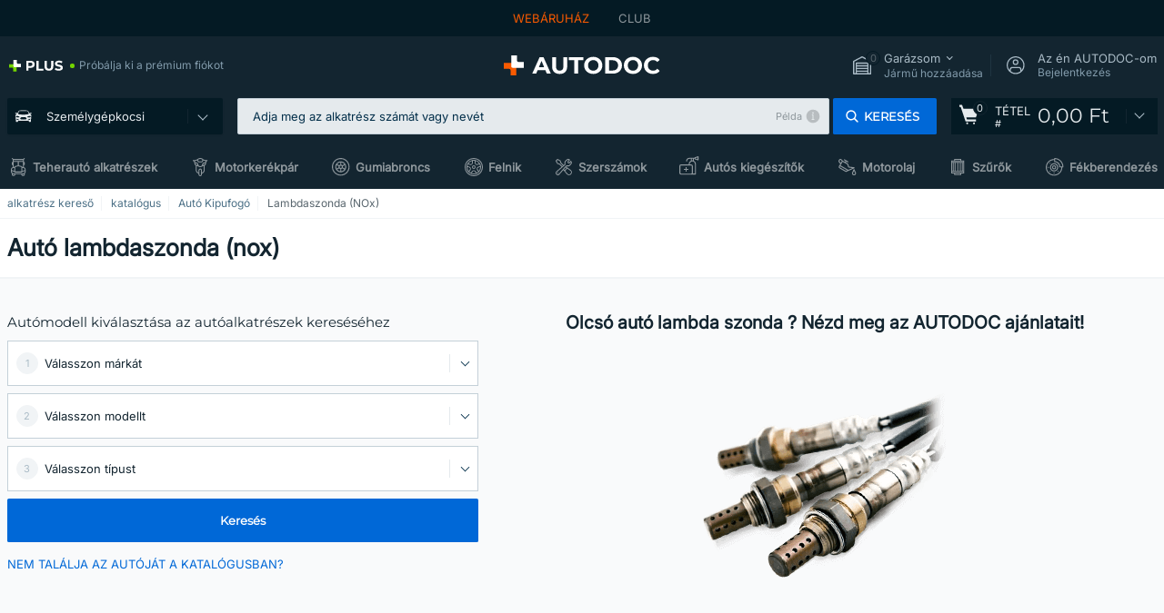

--- FILE ---
content_type: text/html; charset=UTF-8
request_url: https://www.autodoc.hu/jarmu-alkatreszek/lambda_szonda-10148
body_size: 36196
content:
<!DOCTYPE html>
<html lang="hu">
<head>
    <meta charset="utf-8">
    <title>Autó lambdaszonda (nox) | Jó árak az AUTODOC-nál!</title>
    <meta name="description" content="【SUPER AJÁNLAT ❗】⚡️ ➤ Autó lambdaszonda (nox) ❗ Nézze meg hatalmas választékunkat az AUTODOC Magyarország oldalon ✚ kedvező árak ✚ brandek széles választéka várja ❗ 43000 Ft meghaladó rendelés esetén a szállítás ingyenes❗">
    <meta name="keywords" content="">

    <meta property="og:url" content="https://www.autodoc.hu/jarmu-alkatreszek/lambda_szonda-10148"/>
            <meta property="og:title" content="Autó lambdaszonda (nox) | Jó árak az AUTODOC-nál!"/>
            <meta property="og:description" content="【SUPER AJÁNLAT ❗】⚡️ ➤ Autó lambdaszonda (nox) ❗ Nézze meg hatalmas választékunkat az AUTODOC Magyarország oldalon ✚ kedvező árak ✚ brandek széles választéka várja ❗ 43000 Ft meghaladó rendelés esetén a szállítás ingyenes❗"/>
            <meta property="og:image" content="https://scdn.autodoc.de/catalog/categories/600x600/10148.png"/>
        <meta property="twitter:card" content="summary"/>
            <meta property="twitter:url" content="https://www.autodoc.hu/jarmu-alkatreszek/lambda_szonda-10148"/>
            <meta property="twitter:title" content="Autó lambdaszonda (nox) | Jó árak az AUTODOC-nál!"/>
            <meta property="twitter:description" content="【SUPER AJÁNLAT ❗】⚡️ ➤ Autó lambdaszonda (nox) ❗ Nézze meg hatalmas választékunkat az AUTODOC Magyarország oldalon ✚ kedvező árak ✚ brandek széles választéka várja ❗ 43000 Ft meghaladó rendelés esetén a szállítás ingyenes❗"/>
            <meta property="twitter:image" content="https://scdn.autodoc.de/catalog/categories/600x600/10148.png"/>
    
    <meta name="viewport" content="width=device-width, initial-scale=1.0">
    <meta name="csrf-token" content="es3P1RFicGSSbR9pTRZRCZdbCpDqLX8jY3EQNCOe">
    <meta name="format-detection" content="telephone=no">
    <meta http-equiv="x-ua-compatible" content="ie=edge">
    <meta name="robots" content="index, follow">

    <link rel="canonical" href="https://www.autodoc.hu/jarmu-alkatreszek/lambda_szonda-10148">
    <link rel="alternate" hreflang="de" href="https://www.autodoc.de/autoteile/lambda-sonde-10148">
    <link rel="alternate" hreflang="fr-FR" href="https://www.auto-doc.fr/pieces-detachees/capteur-lambda-10148">
    <link rel="alternate" hreflang="es-ES" href="https://www.autodoc.es/repuestos/sonda-lambda-10148">
    <link rel="alternate" hreflang="en-GB" href="https://www.autodoc.co.uk/car-parts/lambda-sensor-10148">
    <link rel="alternate" hreflang="it-IT" href="https://www.auto-doc.it/pezzi-di-ricambio/sonda-lambda-10148">
    <link rel="alternate" hreflang="de-AT" href="https://www.auto-doc.at/autoteile/lambda-sonde-10148">
    <link rel="alternate" hreflang="de-CH" href="https://www.auto-doc.ch/autoteile/lambda-sonde-10148">
    <link rel="alternate" hreflang="pt-PT" href="https://www.auto-doc.pt/pecas-sobresselentes/sonda-lambda-10148">
    <link rel="alternate" hreflang="nl-NL" href="https://www.autodoc.nl/auto-onderdelen/lambdasonde-10148">
    <link rel="alternate" hreflang="da-DK" href="https://www.autodoc.dk/reservedele/lambdasensor-10148">
    <link rel="alternate" hreflang="fi-FI" href="https://www.autodoc.fi/autonosat/lambda-anturi-10148">
    <link rel="alternate" hreflang="sv-SE" href="https://www.autodoc.se/reservdelar/lambdasond-10148">
    <link rel="alternate" hreflang="pl-PL" href="https://www.autodoc.pl/czesci-zapasowe/sonda_lambda-10148">
    <link rel="alternate" hreflang="cs-CZ" href="https://www.autodoc.cz/autodily/lambda_sonda-10148">
    <link rel="alternate" hreflang="bg-BG" href="https://www.autodoc.bg/rezervni-chasti/lambda_soenda-10148">
    <link rel="alternate" hreflang="el-GR" href="https://www.autodoc.gr/exartimata-aftokiniton/isthitiras_lamda-10148">
    <link rel="alternate" hreflang="hu-HU" href="https://www.autodoc.hu/jarmu-alkatreszek/lambda_szonda-10148">
    <link rel="alternate" hreflang="et-EE" href="https://www.autodoc.ee/auto-osad/lambda_sond-10148">
    <link rel="alternate" hreflang="lv-LV" href="https://www.autodoc.lv/auto-dalas/lambda_zonde-10148">
    <link rel="alternate" hreflang="sk-SK" href="https://www.autodoc.sk/nahradne-diely/lambda_sonda-10148">
    <link rel="alternate" hreflang="lt-LT" href="https://www.autodoc.lt/autodalys/lambda_jutiklis-10148">
    <link rel="alternate" hreflang="sl-SI" href="https://www.autodoc.si/rezervni-deli/zaznavalo_lamda-10148">
    <link rel="alternate" hreflang="de-LU" href="https://www.autodoc.lu/autoteile/lambda-sonde-10148">
    <link rel="alternate" hreflang="nl-BE" href="https://www.autodoc.be/auto-onderdelen/lambdasonde-10148">
    <link rel="alternate" hreflang="no-NO" href="https://www.autodoc.co.no/reservedeler/lambdasonde-10148">
    <link rel="alternate" hreflang="ro-RO" href="https://www.autodoc24.ro/piese-de-schimb/sonda_lambda-10148">
    <link rel="alternate" hreflang="fr-BE" href="https://www.auto-doc.be/pieces-detachees/capteur-lambda-10148">
    <link rel="alternate" hreflang="en-IE" href="https://www.auto-doc.ie/car-parts/lambda-sensor-10148">
    <link rel="alternate" hreflang="fr-CH" href="https://www.autodoc24.ch/pieces-detachees/capteur-lambda-10148">
    <link rel="alternate" hreflang="en-DE" href="https://www.autodoc.parts/car-parts/lambda-sensor-10148">
    <link rel="alternate" hreflang="en-FR" href="https://www.autodoc24.fr/car-parts/lambda-sensor-10148">
    <link rel="alternate" hreflang="en-IT" href="https://www.autodoc24.it/car-parts/lambda-sensor-10148">
    <link rel="alternate" hreflang="en-NL" href="https://www.autodoc24.nl/car-parts/lambda-sensor-10148">
            
    <link href="/assets/54eb94/css/vendor.css?id=c584094dbf87722b988bc196510f004e" media="screen" rel="stylesheet" type="text/css">
    <link href="/assets/54eb94/css/app.css?id=410de3d88b27887d742da1b88942658c" media="screen" rel="stylesheet" type="text/css">
    <link rel="apple-touch-icon-precomposed" sizes="57x57" href="/assets/54eb94/images/apple-touch-icon-57x57.png">
    <link rel="apple-touch-icon-precomposed" sizes="114x114" href="/assets/54eb94/images/apple-touch-icon-114x114.png">
    <link rel="apple-touch-icon-precomposed" sizes="72x72" href="/assets/54eb94/images/apple-touch-icon-72x72.png">
    <link rel="apple-touch-icon-precomposed" sizes="144x144" href="/assets/54eb94/images/apple-touch-icon-144x144.png">
    <link rel="apple-touch-icon-precomposed" sizes="60x60" href="/assets/54eb94/images/apple-touch-icon-60x60.png">
    <link rel="apple-touch-icon-precomposed" sizes="120x120" href="/assets/54eb94/images/apple-touch-icon-120x120.png">
    <link rel="apple-touch-icon-precomposed" sizes="76x76" href="/assets/54eb94/images/apple-touch-icon-76x76.png">
    <link rel="apple-touch-icon-precomposed" sizes="152x152" href="/assets/54eb94/images/apple-touch-icon-152x152.png">
    <link rel="icon" type="image/png" sizes="196x196" href="/assets/54eb94/images/favicon-196x196.png">
    <link rel="icon" type="image/png" sizes="96x96" href="/assets/54eb94/images/favicon-96x96.png">
    <link rel="icon" type="image/png" sizes="32x32" href="/assets/54eb94/images/favicon-32x32.png">
    <link rel="icon" type="image/png" sizes="16x16" href="/assets/54eb94/images/favicon-16x16.png">
    <link rel="icon" type="image/png" sizes="128x128" href="/assets/54eb94/images/favicon-128.png">
    <!-- a.1 -->
<meta data-bing-key-tracker name="msvalidate.01" content="6C45369F110BCE52D1CA91A29BCC5EFE">

        <!-- a.2 -->
<script data-safe-params>
  window.safeParams = {};

  (function () {
    window.safeParams = {
      getUrlParams: function () {
        const currentParams = new URLSearchParams(window.location.search);
        const relevantParams = new URLSearchParams();
        const parametersList = ["awc","tduid","tagtag_uid","source","kk","s24clid","tb_prm","fbclid","gclid","wbraid","gbraid","braid","msclkid","cnxclid","zanpid","siteid","rtbhc","ranMID","ranEAID","wgu","wgexpiry","utm_source","utm_medium","utm_campaign","utm_term","utm_content"];

        for (const [key, value] of currentParams) {
          if (parametersList.includes(key)) {
            relevantParams.append(key, value);
          }
        }

        return relevantParams;
      },
      getTrackingParams: function getTrackingParams (url, params) {
        if (!params.toString()) {
          return url;
        }

        const targetUrl = new URL(url, window.location.origin);
        for (const [key, value] of params) {
          if (!targetUrl.searchParams.has(key)) {
            targetUrl.searchParams.set(key, value);
          }
        }
        return targetUrl.toString();
      },
      isInternalLink: function (url) {
        try {
          const targetUrl = new URL(url, window.location.origin);
          if (targetUrl.protocol.match(/^(mailto|tel|javascript):/i)) {
            return false;
          }
          return targetUrl.origin === window.location.origin;
        } catch (e) {
          return false;
        }
      },
    };

    function initParamsManager () {
      const savedParams = window.safeParams.getUrlParams();

      if (!savedParams.toString()) {
        console.log('no params to save');
        return;
      }

      function processNewLinks (mutations) {
        mutations.forEach(mutation => {
          mutation.addedNodes.forEach(node => {
            if (node.nodeType === Node.ELEMENT_NODE) {
              node.querySelectorAll('a, [data-link]').forEach(element => {
                const url = element.tagName === 'A' ? element.href : element.dataset.link;

                if (window.safeParams.isInternalLink(url)) {
                  const processedUrl = window.safeParams.getTrackingParams(url, savedParams);

                  if (element.tagName === 'A') {
                    element.href = processedUrl;
                  } else {
                    element.dataset.link = processedUrl;
                  }
                }
              });
            }
          });
        });
      }

      const observer = new MutationObserver(processNewLinks);
      observer.observe(document.body, {
        childList: true,
        subtree: true,
      });

      document.querySelectorAll('a, [data-link]').forEach(element => {
        const url = element.tagName === 'A' ? element.href : element.dataset.link;

        if (window.safeParams.isInternalLink(url)) {
          const processedUrl = window.safeParams.getTrackingParams(url, savedParams);

          if (element.tagName === 'A') {
            element.href = processedUrl;
          } else {
            element.dataset.link = processedUrl;
          }
        }
      });
    }

    document.addEventListener('setTermsCookiesChoose', function (e) {
      if (e.detail?.allAnalyticsCookies !== 'denied' || e.detail?.allMarketingCookies !== 'denied') {
        initParamsManager();
      }
    });
  })();
</script>

</head>
<body>
<!-- a.3 -->
<div style="display:none" data-session-start></div>

<script>
        window.popupSettings = JSON.parse('{\u0022forgot-password\u0022:{\u0022id\u0022:\u0022c6608e5d-e436-4c2a-9175-7d9d79429f40\u0022,\u0022type\u0022:\u0022forgot-password\u0022,\u0022status\u0022:1,\u0022name\u0022:\u0022Forgot password\u0022,\u0022priority\u0022:500,\u0022timeout\u0022:0,\u0022routes\u0022:{\u0022allowed\u0022:[],\u0022disallowed\u0022:[]},\u0022settings\u0022:{\u0022status\u0022:1,\u0022priority\u0022:0},\u0022projectIds\u0022:[218,228,229,230,231,232,233,234,235,236,237,238,239,240,241,242,243,244,245,246,247,248,249,250,251,252,268,719,720,833,893,923,983,984,985],\u0022triggerTypes\u0022:[0],\u0022userType\u0022:0,\u0022createdAt\u0022:\u00222025-12-18T15:24:01.686\u0022,\u0022updatedAt\u0022:\u00222025-12-25T23:03:05.621\u0022},\u0022mobile-app-bonus-popup\u0022:{\u0022id\u0022:\u0022aac5231b-55a2-450e-87ed-7bb9827c8d13\u0022,\u0022type\u0022:\u0022mobile-app-bonus-popup\u0022,\u0022status\u0022:1,\u0022name\u0022:\u0022Mobile app bonus popup after selector change\u0022,\u0022priority\u0022:500,\u0022timeout\u0022:0,\u0022routes\u0022:{\u0022allowed\u0022:[],\u0022disallowed\u0022:[]},\u0022settings\u0022:{\u0022status\u0022:1,\u0022priority\u0022:0},\u0022projectIds\u0022:[218,228,229,230,231,232,233,234,235,236,237,238,239,240,241,242,243,244,245,246,247,248,249,250,251,252,268,719,720,833,893,923,983,984,985],\u0022triggerTypes\u0022:[0],\u0022userType\u0022:2,\u0022createdAt\u0022:\u00222025-12-18T15:28:02.741\u0022,\u0022updatedAt\u0022:\u00222025-12-25T23:04:21.464\u0022},\u0022simple-popup\u0022:{\u0022id\u0022:\u002269d516a7-8ae2-460d-af6d-de578709b84d\u0022,\u0022type\u0022:\u0022simple-popup\u0022,\u0022status\u0022:1,\u0022name\u0022:\u0022Simple popup settings (default)\u0022,\u0022priority\u0022:500,\u0022timeout\u0022:0,\u0022routes\u0022:{\u0022allowed\u0022:[],\u0022disallowed\u0022:[]},\u0022settings\u0022:{\u0022status\u0022:1,\u0022priority\u0022:0},\u0022projectIds\u0022:[218,228,229,230,231,232,233,234,235,236,237,238,239,240,241,242,243,244,245,246,247,248,249,250,251,252,268,719,720,833,893,923,985,984,983],\u0022triggerTypes\u0022:[0],\u0022userType\u0022:2,\u0022createdAt\u0022:\u00222025-12-18T15:38:38.051\u0022,\u0022updatedAt\u0022:\u00222025-12-25T23:14:07.819\u0022},\u0022login-before-wishlist-add\u0022:{\u0022id\u0022:\u002288960085-9b57-4a27-a586-2a01c0eedf98\u0022,\u0022type\u0022:\u0022login-before-wishlist-add\u0022,\u0022status\u0022:1,\u0022name\u0022:\u0022Login before wishlist add\u0022,\u0022priority\u0022:500,\u0022timeout\u0022:0,\u0022routes\u0022:{\u0022allowed\u0022:[],\u0022disallowed\u0022:[]},\u0022settings\u0022:{\u0022status\u0022:1,\u0022priority\u0022:0},\u0022projectIds\u0022:[218,228,229,230,231,232,233,234,235,236,237,238,239,240,241,242,243,244,245,246,247,248,249,250,251,252,268,719,720,833,893,983,984,985,923],\u0022triggerTypes\u0022:[0],\u0022userType\u0022:0,\u0022createdAt\u0022:\u00222025-12-18T16:17:05.533\u0022,\u0022updatedAt\u0022:\u00222026-01-08T12:47:50.844\u0022},\u0022product-add-to-cart-related\u0022:{\u0022id\u0022:\u00226e3dd388-dcc6-46d5-8ccb-025ac24b353e\u0022,\u0022type\u0022:\u0022product-add-to-cart-related\u0022,\u0022status\u0022:1,\u0022name\u0022:\u0022Related products\u0022,\u0022priority\u0022:700,\u0022timeout\u0022:0,\u0022routes\u0022:{\u0022allowed\u0022:[],\u0022disallowed\u0022:[\u0022accessories_listing\u0022,\u0022accessories_listing_brand\u0022,\u0022chemicals_listing_brand\u0022,\u0022chemicals_listing\u0022,\u0022compatibility_transaction\u0022,\u0022criterion_listing\u0022,\u0022index_accessories\u0022,\u0022motoroil_release\u0022,\u0022motoroil_viscosity\u0022,\u0022motoroil_viscosity_brand\u0022,\u0022oe_number\u0022,\u0022promotional_transaction\u0022,\u0022short_number\u0022,\u0022tools_listing\u0022,\u0022tools_listing_brand\u0022]},\u0022settings\u0022:{\u0022status\u0022:1,\u0022priority\u0022:0},\u0022projectIds\u0022:[218,228,229,230,231,232,233,234,235,236,237,238,239,240,241,242,243,244,245,246,247,248,249,250,251,252,268,719,720,833,893,923,983,984,985],\u0022triggerTypes\u0022:[5,0],\u0022userType\u0022:2,\u0022createdAt\u0022:\u00222025-12-18T15:33:56.811\u0022,\u0022updatedAt\u0022:\u00222025-12-29T12:35:21.806\u0022},\u0022selector-profile-tab\u0022:{\u0022id\u0022:\u0022fd00580e-42f3-4de7-94f8-52a9e9dfa0df\u0022,\u0022type\u0022:\u0022selector-profile-tab\u0022,\u0022status\u0022:1,\u0022name\u0022:\u0022Selector profile tab (Garage selector)\u0022,\u0022priority\u0022:500,\u0022timeout\u0022:0,\u0022routes\u0022:{\u0022allowed\u0022:[],\u0022disallowed\u0022:[]},\u0022settings\u0022:{\u0022status\u0022:1,\u0022priority\u0022:0},\u0022projectIds\u0022:[218,228,229,230,231,232,233,234,235,236,237,238,239,240,241,242,243,244,245,246,247,248,249,250,251,252,268,719,720,833,893,983,984,985,923],\u0022triggerTypes\u0022:[0],\u0022userType\u0022:2,\u0022createdAt\u0022:\u00222025-12-18T15:40:22.563\u0022,\u0022updatedAt\u0022:\u00222026-01-12T13:15:51.219\u0022},\u0022sidebar-key-characteristics\u0022:{\u0022id\u0022:\u0022e5062320-330d-4b09-b5e8-d2828f87310d\u0022,\u0022type\u0022:\u0022sidebar-key-characteristics\u0022,\u0022status\u0022:1,\u0022name\u0022:\u0022Sidebar key characteristics\u0022,\u0022priority\u0022:900,\u0022timeout\u0022:0,\u0022routes\u0022:{\u0022allowed\u0022:[],\u0022disallowed\u0022:[]},\u0022settings\u0022:{\u0022status\u0022:1,\u0022priority\u0022:0},\u0022projectIds\u0022:[218,228,229,230,231,232,233,234,235,236,237,238,239,240,241,242,243,244,245,246,247,248,249,250,251,252,268,719,720,833,893,983,984,985,923],\u0022triggerTypes\u0022:[2],\u0022userType\u0022:2,\u0022createdAt\u0022:\u00222025-12-18T15:57:38.023\u0022,\u0022updatedAt\u0022:\u00222026-01-08T13:30:19.351\u0022},\u0022register-popup\u0022:{\u0022id\u0022:\u002261a4e42a-d5f1-4d1b-b61b-467a9f0cd2e1\u0022,\u0022type\u0022:\u0022register-popup\u0022,\u0022status\u0022:1,\u0022name\u0022:\u0022Register popup\u0022,\u0022priority\u0022:500,\u0022timeout\u0022:0,\u0022routes\u0022:{\u0022allowed\u0022:[],\u0022disallowed\u0022:[]},\u0022settings\u0022:{\u0022status\u0022:1,\u0022priority\u0022:0},\u0022projectIds\u0022:[218,228,229,230,231,232,233,234,235,236,237,238,239,240,241,242,243,244,245,246,247,248,249,250,251,252,268,719,720,833,893,923,985,984,983],\u0022triggerTypes\u0022:[0],\u0022userType\u0022:0,\u0022createdAt\u0022:\u00222025-12-18T15:12:50.028\u0022,\u0022updatedAt\u0022:\u00222025-12-25T23:02:35.62\u0022},\u0022google-one-tap\u0022:{\u0022id\u0022:\u002277268690-05da-45d6-96c9-3f2482875db3\u0022,\u0022type\u0022:\u0022google-one-tap\u0022,\u0022status\u0022:1,\u0022name\u0022:\u0022Google One Tap popup (Google login)\u0022,\u0022priority\u0022:700,\u0022timeout\u0022:0,\u0022routes\u0022:{\u0022allowed\u0022:[],\u0022disallowed\u0022:[\u0022basketRecoveryByWpn\u0022,\u0022basketRecovery\u0022,\u0022cart\u0022,\u0022cartAccount\u0022,\u0022cartAddress\u0022,\u0022cartAddressGuest\u0022,\u0022cartAllData\u0022,\u0022cartAllDataGuest\u0022,\u0022cartLogin\u0022,\u0022cartPayments\u0022,\u0022cartPaymentsGuest\u0022,\u0022cartSetPayments\u0022,\u0022cartSetPaymentsGuest\u0022,\u0022cartSubscriptionPayments\u0022,\u0022paylink_adyen_bancontact\u0022,\u0022paylink_adyen_credit_card\u0022,\u0022paylink_be2bill\u0022,\u0022paylink_be2bill_oney_checkout\u0022,\u0022paylink_braintree_creditcards\u0022,\u0022paylink_handler\u0022,\u0022paylink_klarna_billie\u0022,\u0022paylink_klarna\u0022,\u0022paylink_klarnacheckout\u0022,\u0022paylink_ps_adyen_credit_card\u0022,\u0022paylink_trustly\u0022,\u0022payment_add\u0022,\u0022payment_adyen_bancontact\u0022,\u0022payment_adyen_credit_card\u0022,\u0022payment_be2bill\u0022,\u0022payment_be2bill_oney_checkout\u0022,\u0022payment_braintree_creditcards\u0022,\u0022payment_handler\u0022,\u0022payment_klarna\u0022,\u0022payment_klarna_billie\u0022,\u0022payment_klarnacheckout\u0022,\u0022payment_ps_adyen_credit_card\u0022,\u0022payment_trustly\u0022,\u0022subscriptionCart\u0022,\u0022subscription_adyen_bancontact\u0022,\u0022subscription_adyen_credit_card\u0022,\u0022subscription_be2bill\u0022,\u0022subscription_be2bill_oney_checkout\u0022,\u0022subscription_braintree_creditcards\u0022,\u0022subscription_handler\u0022,\u0022subscription_klarna\u0022,\u0022subscription_klarna_billie\u0022,\u0022subscription_klarnacheckout\u0022,\u0022subscription_ps_adyen_credit_card\u0022,\u0022subscription_trustly\u0022]},\u0022settings\u0022:{\u0022status\u0022:1,\u0022priority\u0022:0},\u0022projectIds\u0022:[218,228,229,230,231,232,233,234,235,236,237,238,239,240,241,242,243,244,245,246,247,248,249,250,251,252,268,719,720,833,893,983,984,985,923],\u0022triggerTypes\u0022:[1],\u0022userType\u0022:0,\u0022createdAt\u0022:\u00222025-12-18T15:49:54.611\u0022,\u0022updatedAt\u0022:\u00222026-01-07T13:56:14.309\u0022},\u0022interstitial-banner\u0022:{\u0022id\u0022:\u0022646702a5-2c59-4fde-bcc4-c5a4f4ecc9ec\u0022,\u0022type\u0022:\u0022interstitial-banner\u0022,\u0022status\u0022:1,\u0022name\u0022:\u0022Interstitial banner\u0022,\u0022priority\u0022:900,\u0022timeout\u0022:0,\u0022routes\u0022:{\u0022allowed\u0022:[],\u0022disallowed\u0022:[\u0022payment_add\u0022,\u0022payment_handler\u0022,\u0022payment_be2bill\u0022,\u0022payment_klarna\u0022,\u0022payment_klarnacheckout\u0022,\u0022payment_klarna_billie\u0022,\u0022payment_trustly\u0022,\u0022payment_braintree_creditcards\u0022,\u0022paylink_handler\u0022,\u0022paylink_be2bill\u0022,\u0022paylink_klarna\u0022,\u0022paylink_klarnacheckout\u0022,\u0022paylink_trustly\u0022,\u0022paylink_braintree_creditcards\u0022,\u0022subscription_handler\u0022,\u0022subscription_be2bill\u0022,\u0022subscription_klarna\u0022,\u0022subscription_klarnacheckout\u0022,\u0022subscription_trustly\u0022,\u0022subscription_braintree_creditcards\u0022,\u0022cart\u0022,\u0022cartAllData\u0022,\u0022cartAllDataGuest\u0022,\u0022cartAccount\u0022,\u0022cartLogin\u0022,\u0022cartAddress\u0022,\u0022cartAddressGuest\u0022,\u0022cartPayments\u0022,\u0022cartPaymentsGuest\u0022,\u0022cartSetPayments\u0022,\u0022cartSetPaymentsGuest\u0022,\u0022basketRecoveryByWpn\u0022,\u0022basketRecovery\u0022,\u0022payment_adyen_credit_card\u0022,\u0022payment_adyen_bancontact\u0022,\u0022return_return\u0022]},\u0022settings\u0022:{\u0022status\u0022:1,\u0022priority\u0022:0},\u0022projectIds\u0022:[218,228,229,230,231,232,233,234,235,236,237,238,239,240,241,242,243,244,245,246,247,248,249,250,251,252,268,719,720,833,893,923,983,984,985],\u0022triggerTypes\u0022:[1],\u0022userType\u0022:2,\u0022createdAt\u0022:\u00222025-12-18T16:18:49.003\u0022,\u0022updatedAt\u0022:\u00222025-12-25T23:30:11.07\u0022},\u0022selector-popup\u0022:{\u0022id\u0022:\u0022673a344d-1152-4490-bb78-522a0809498f\u0022,\u0022type\u0022:\u0022selector-popup\u0022,\u0022status\u0022:1,\u0022name\u0022:\u0022Selector\u0022,\u0022priority\u0022:600,\u0022timeout\u0022:0,\u0022routes\u0022:{\u0022allowed\u0022:[],\u0022disallowed\u0022:[]},\u0022settings\u0022:{\u0022status\u0022:1,\u0022priority\u0022:0},\u0022projectIds\u0022:[218,228,229,230,231,232,233,234,235,236,237,238,239,240,241,242,243,244,245,246,247,248,249,250,251,252,268,719,720,833,893,923,983,984,985],\u0022triggerTypes\u0022:[0],\u0022userType\u0022:2,\u0022createdAt\u0022:\u00222025-12-18T15:25:55.839\u0022,\u0022updatedAt\u0022:\u00222026-01-08T11:18:15.985\u0022},\u0022not-found-car\u0022:{\u0022id\u0022:\u00225b0df7ab-49f2-4647-a827-05298ecbd6de\u0022,\u0022type\u0022:\u0022not-found-car\u0022,\u0022status\u0022:1,\u0022name\u0022:\u0022Car not found\u0022,\u0022priority\u0022:500,\u0022timeout\u0022:0,\u0022routes\u0022:{\u0022allowed\u0022:[],\u0022disallowed\u0022:[]},\u0022settings\u0022:{\u0022status\u0022:1,\u0022priority\u0022:0},\u0022projectIds\u0022:[218,228,229,230,231,232,233,234,235,236,237,238,239,240,241,242,243,244,245,246,247,248,249,250,251,252,268,719,720,833,893,983,984,985,923],\u0022triggerTypes\u0022:[0],\u0022userType\u0022:2,\u0022createdAt\u0022:\u00222025-12-18T15:30:22.898\u0022,\u0022updatedAt\u0022:\u00222026-01-09T10:32:17.011\u0022},\u0022login-popup\u0022:{\u0022id\u0022:\u00229fcb6af2-297d-4eee-87ee-2c19c3b41007\u0022,\u0022type\u0022:\u0022login-popup\u0022,\u0022status\u0022:1,\u0022name\u0022:\u0022Login popup\u0022,\u0022priority\u0022:500,\u0022timeout\u0022:0,\u0022routes\u0022:{\u0022allowed\u0022:[],\u0022disallowed\u0022:[]},\u0022settings\u0022:{\u0022status\u0022:1,\u0022priority\u0022:0},\u0022projectIds\u0022:[218,228,229,230,231,232,233,234,235,236,237,238,239,240,241,242,243,244,245,246,247,248,249,250,251,252,268,719,720,833,893,923,983,984,985],\u0022triggerTypes\u0022:[0],\u0022userType\u0022:0,\u0022createdAt\u0022:\u00222025-12-18T15:11:35.206\u0022,\u0022updatedAt\u0022:\u00222026-01-09T11:42:01.404\u0022},\u0022cookies-popup\u0022:{\u0022id\u0022:\u00223b241101-e2bb-4255-8caf-4136c566a967\u0022,\u0022type\u0022:\u0022cookies-popup\u0022,\u0022status\u0022:1,\u0022name\u0022:\u0022Cookie PopUp Main\u0022,\u0022priority\u0022:800,\u0022timeout\u0022:0,\u0022routes\u0022:{\u0022allowed\u0022:[],\u0022disallowed\u0022:[\u0022basketRecovery\u0022,\u0022basketRecoveryByWpn\u0022,\u0022basket_alldata_redirect\u0022,\u0022basket_shipping_redirect\u0022,\u0022basket_guest_alldata_redirect\u0022,\u0022cart\u0022,\u0022cartAccount\u0022,\u0022cartAddress\u0022,\u0022cartAddressGuest\u0022,\u0022cartAllData\u0022,\u0022cartAllDataGuest\u0022,\u0022cartLogin\u0022,\u0022cartPayments\u0022,\u0022cartPaymentsGuest\u0022,\u0022cartSetPayments\u0022,\u0022cartSetPaymentsGuest\u0022,\u0022cartSubscriptionPayments\u0022,\u0022paylink_adyen_bancontact\u0022,\u0022paylink_adyen_credit_card\u0022,\u0022paylink_be2bill\u0022,\u0022paylink_be2bill_oney_checkout\u0022,\u0022paylink_braintree_creditcards\u0022,\u0022paylink_handler\u0022,\u0022paylink_klarna\u0022,\u0022paylink_klarna_billie\u0022,\u0022paylink_klarnacheckout\u0022,\u0022paylink_ps_adyen_credit_card\u0022,\u0022paylink_trustly\u0022,\u0022payment_add\u0022,\u0022payment_adyen_bancontact\u0022,\u0022payment_adyen_credit_card\u0022,\u0022payment_be2bill\u0022,\u0022payment_be2bill_oney_checkout\u0022,\u0022payment_braintree_creditcards\u0022,\u0022payment_handler\u0022,\u0022payment_klarna\u0022,\u0022payment_klarna_billie\u0022,\u0022payment_klarnacheckout\u0022,\u0022payment_ps_adyen_credit_card\u0022,\u0022payment_trustly\u0022,\u0022subscriptionCart\u0022,\u0022subscription_adyen_bancontact\u0022,\u0022subscription_adyen_credit_card\u0022,\u0022subscription_be2bill\u0022,\u0022subscription_be2bill_oney_checkout\u0022,\u0022subscription_braintree_creditcards\u0022,\u0022subscription_handler\u0022,\u0022subscription_klarna\u0022,\u0022subscription_klarna_billie\u0022,\u0022subscription_klarnacheckout\u0022,\u0022subscription_ps_adyen_credit_card\u0022,\u0022subscription_trustly\u0022]},\u0022settings\u0022:{\u0022status\u0022:1,\u0022priority\u0022:0},\u0022projectIds\u0022:[218,228,229,230,231,232,233,234,235,236,237,238,239,240,241,242,243,244,245,246,247,248,249,250,251,252,268,719,720,833,893,983,984,985,923],\u0022triggerTypes\u0022:[1,0],\u0022userType\u0022:2,\u0022createdAt\u0022:\u00221999-12-31T22:00:00\u0022,\u0022updatedAt\u0022:\u00222026-01-07T16:34:36.202\u0022}}');
    </script>
<div id="app"
            data-user-id="" data-cart-id="" data-ubi="" data-cart-count="0" data-maker-id="" data-model-id="" data-car-id="" data-404-page="false" data-route-name="category_name" data-ab-test-type data-ab-test-group data-ab-test-keys data-ab-test-values
    >
<div class="header-wrap" data-header-wrap>
    <div class="header-cross-products">
    <div class="wrap">
        <ul class="header-cross-products__list">
                            <li>
                    <span class="header-cross-products__link active"
                                                    >
                        WEBÁRUHÁZ
                    </span>
                </li>
                            <li>
                    <span class="header-cross-products__link"
                           role="link" tabindex="0" data-link="https://club.autodoc.hu/?to=%2F&amp;utm_source=www.autodoc.hu&amp;utm_medium=referral&amp;utm_term=hu&amp;utm_content=category_name%7Cdesktop%7C&amp;utm_campaign=header_club " data-target="_blank"                           >
                        CLUB
                    </span>
                </li>
                    </ul>
    </div>
</div>

        <header class="header" >
        <div class="wrap">
            <div class="header__top">
                <div class="header-atd-plus"
     role="link"
     tabindex="0"
     data-tooltip-hover
     data-plus-tooltip
     data-ajax-link="https://www.autodoc.hu/ajax/get-plus-tooltip"
     data-link="https://www.autodoc.hu/services/plus-service"
>
    <span class="header-atd-plus__logo">
        <svg class='base-svg' role='none'>
            <use xlink:href='/assets/54eb94/images/icon-sprite-color.svg#sprite-plus-icon-color'></use>
        </svg>
    </span>
    <div class="header-atd-plus__title">Próbálja ki a prémium fiókot</div>
</div>

                <div class="header__logo">
                                                <a href="https://www.autodoc.hu/">
                                <img src="https://scdn.autodoc.de/static/logo/logo-light.svg"
                                     alt="AUTODOC Magyarország">
                            </a>                                    </div>
                <div class="header__top-right">
                    <div class="header__top-right-item header-garage " data-document-click-none
     data-garage-link="https://www.autodoc.hu/ajax/get-garage-tooltip">
    <div class="header-garage__wrap" role="button" tabindex="0" data-show-tooltip-garage>
        <div class="header-garage__icon">
            <svg class='base-svg' role='none'>
                <use xlink:href='/assets/54eb94/images/icon-sprite-bw.svg#sprite-garage-icon-bw'></use>
            </svg>
            <span class="header-garage__amount" data-cart-count="0">0</span>
        </div>
        <div class="header-garage__text">
            <span class="header-garage__text-title">Garázsom</span>
                            <div class="header-garage__text-brand">
                    Jármű hozzáadása                </div>
                    </div>
    </div>
    <div class="header-garage__tooltip" data-tooltip-mouseleave data-tooltip-garage data-garage-tooltip-container
        data-garage-cars="0"
    >
    </div>
</div>
                                                                <div class="header__top-right-item header-login js-login-popup" data-login-show role="button" tabindex="0">
                            <div class="header-login__icon">
                                <svg class='base-svg' role='none'>
                                    <use
                                        xlink:href='/assets/54eb94/images/icon-sprite-bw.svg#sprite-user-icon-bw'></use>
                                </svg>
                            </div>
                            <div class="header-login__text">
                                <span class="header-login__text-title">Az én AUTODOC-om</span>
                                Bejelentkezés                            </div>
                        </div>
                                    </div>
                <div data-header-top-right></div>
            </div>
            <div class="header__panel">
    <div class="header-menu" data-burger-mobile
         data-current-subdomain="" tabindex="0" role="button">
        <div class="header-menu__desk" data-header-menu-link>
                                <svg class='header-menu__desk-icon base-svg' role='none'>
                        <use xlink:href='/assets/54eb94/images/icon-sprite-bw.svg#sprite-car-icon-full-bw'></use>
                    </svg>
                    <a href="https://www.autodoc.hu/jarmu-alkatreszek" class="header-menu__desk-title"
                        data-image="/assets/54eb94/images/icon-sprite-bw.svg#sprite-car-icon-full-bw" tabindex="-1">
                        Személygépkocsi                    </a>                    </div>
        <div class="header-menu__mobile">
            <svg class='base-svg' role='none'>
                <use xlink:href='/assets/54eb94/images/icon-sprite-bw.svg#sprite-burger-icon-bw'></use>
            </svg>
        </div>
    </div>

    <div class="header-search-wrap header-search-wrap--categories" data-mobile-search-wrap data-mobile-search-wrap-categories data-document-click-none>
    <div class="header-search" data-mobile-search>
        <div class="header-search__overlay-wrap" data-hide-autocomplete>
            <div class="header-search__overlay"></div>
        </div>
        <form method="get" action="https://www.autodoc.hu/search" class="header-search__wrap" data-header-search-wrap data-autocomplete-form>
            <div class="header-search__tag" data-autocomplete-top-tags></div>
            <div class="header-search__close" data-hide-autocomplete></div>
            <div class="header-search__input">
                <div class="header-search__input-wrap" data-search-autocomplete-wrapper>
                    <input type="text"
                           class="form-input"
                           name="keyword"
                           value=""
                           placeholder="Adja meg az alkatrész számát vagy nevét"
                           autocomplete="off"
                           data-show-autocomplete
                           data-show-autocomplete-overlay
                           data-search-autocomplete-input
                    >
                    <div class="header-search__clear" data-search-clear-input tabindex="0" role="button"></div>
                    <div class="header-search__example" role="button" tabindex="0" data-search-show-example data-popup-search-example-btn>Példa</div>
                </div>
            </div>
            <span class="header-search__button btn btn--md" role="button" tabindex="0" data-search-submit-button>
                <svg role='none'>
                    <use xlink:href="/assets/54eb94/images/icon-sprite-bw.svg#sprite-search-icon-bw"></use>
                </svg>
                <span>Keresés</span>
            </span>
        </form>
    </div>
</div>

    <span class="header-show-mob" data-show-autocomplete tabindex="0" role="button">
        <svg role='none'>
            <use xlink:href="/assets/54eb94/images/icon-sprite-bw.svg#sprite-search-icon-bw"></use>
        </svg>
    </span>
    <div class="header-cart"
     data-header-cart
     
     
     data-header-cart-middle
     role="link"
     tabindex="0"
     data-link="https://www.autodoc.hu/basket">
    <script>var ubi = '';</script>
    <div class="header-cart__icon">
    <svg class="base-svg" role='none'>
        <use xlink:href="/assets/54eb94/images/icon-sprite-bw.svg#sprite-basket-icon-bw"></use>
    </svg>
    <span class="header-cart__amount" data-cart-count-products="0">0</span>
</div>
<div class="header-cart__text">
    TÉTEL <span class="header-cart__text-number">#</span>
</div>
<div class="header-cart__total" data-order-sum="0">
    0,00 Ft
</div>
    <div class="header-cart__tooltip" data-header-cart-tooltip>
            <div class="header-cart__tooltip-empty">Az Ön kosara üres</div>

            </div>
</div>
</div>
            <nav>
    <ul class="header-nav">
                    <li class="header-nav__item">
                <svg class="header-nav__icon base-svg" role='none'>
                    <use xlink:href="/assets/54eb94/images/icon-sprite-bw.svg#sprite-truck-empty-bw"></use>
                </svg>
                <a href="https://teherautok.autodoc.hu/" data-parent-id="200000" class="header-nav__link">
                Teherautó alkatrészek
                </a>            </li>
                    <li class="header-nav__item">
                <svg class="header-nav__icon base-svg" role='none'>
                    <use xlink:href="/assets/54eb94/images/icon-sprite-bw.svg#sprite-moto-empty-bw"></use>
                </svg>
                <a href="https://moto.autodoc.hu/" data-parent-id="43000" class="header-nav__link">
                Motorkerékpár
                </a>            </li>
                    <li class="header-nav__item">
                <svg class="header-nav__icon base-svg" role='none'>
                    <use xlink:href="/assets/54eb94/images/icon-sprite-bw.svg#sprite-tyres-icon-bw"></use>
                </svg>
                <a href="https://www.autodoc.hu/gumik" data-parent-id="23208" class="header-nav__link">
                Gumiabroncs
                </a>            </li>
                    <li class="header-nav__item">
                <svg class="header-nav__icon base-svg" role='none'>
                    <use xlink:href="/assets/54eb94/images/icon-sprite-bw.svg#sprite-rims-bw"></use>
                </svg>
                <a href="https://www.autodoc.hu/felnik" data-parent-id="90000" class="header-nav__link">
                Felnik
                </a>            </li>
                    <li class="header-nav__item">
                <svg class="header-nav__icon base-svg" role='none'>
                    <use xlink:href="/assets/54eb94/images/icon-sprite-bw.svg#sprite-tools-icon-bw"></use>
                </svg>
                <a href="https://www.autodoc.hu/szerszam" data-parent-id="36000" class="header-nav__link">
                Szerszámok
                </a>            </li>
                    <li class="header-nav__item">
                <svg class="header-nav__icon base-svg" role='none'>
                    <use xlink:href="/assets/54eb94/images/icon-sprite-bw.svg#sprite-misc-icon-bw"></use>
                </svg>
                <a href="https://www.autodoc.hu/autofelszereles" data-parent-id="33000" class="header-nav__link">
                Autós kiegészítők
                </a>            </li>
                    <li class="header-nav__item">
                <svg class="header-nav__icon base-svg" role='none'>
                    <use xlink:href="/assets/54eb94/images/icon-sprite-bw.svg#sprite-oil-icon-bw"></use>
                </svg>
                <a href="https://www.autodoc.hu/motorolaj" data-parent-id="12094" class="header-nav__link">
                Motorolaj
                </a>            </li>
                    <li class="header-nav__item">
                <svg class="header-nav__icon base-svg" role='none'>
                    <use xlink:href="/assets/54eb94/images/icon-sprite-bw.svg#sprite-filters-icon-bw"></use>
                </svg>
                <a href="https://www.autodoc.hu/jarmu-alkatreszek/szueroek" data-parent-id="10105" class="header-nav__link">
                Szűrők
                </a>            </li>
                    <li class="header-nav__item">
                <svg class="header-nav__icon base-svg" role='none'>
                    <use xlink:href="/assets/54eb94/images/icon-sprite-bw.svg#sprite-brackes-icon-bw"></use>
                </svg>
                <a href="https://www.autodoc.hu/jarmu-alkatreszek/fekberendezes" data-parent-id="10106" class="header-nav__link">
                Fékberendezés
                </a>            </li>
            </ul>
</nav>
        </div>
            </header>

</div>
<main class="parts-page" id="main"  >
    <div class="app-left-banner app-left-banner--under-overlay" data-app-left-banner data-removed-dom-element>
</div>
            <div data-popup-live-chat-wrapper></div>

            <div class="head-page head-page--border">
        <nav class="breadcrumbs swipe">
        <script type="application/ld+json">{
    "@context": "https://schema.org",
    "@type": "BreadcrumbList",
    "itemListElement": [
        {
            "@type": "ListItem",
            "position": 1,
            "item": {
                "@type": "Thing",
                "name": "alkatrész kereső",
                "@id": "https://www.autodoc.hu/#parts"
            }
        },
        {
            "@type": "ListItem",
            "position": 2,
            "item": {
                "@type": "Thing",
                "name": "katalógus",
                "@id": "https://www.autodoc.hu/jarmu-alkatreszek"
            }
        },
        {
            "@type": "ListItem",
            "position": 3,
            "item": {
                "@type": "Thing",
                "name": "Autó Kipufogó",
                "@id": "https://www.autodoc.hu/jarmu-alkatreszek/kipufogoe"
            }
        },
        {
            "@type": "ListItem",
            "position": 4,
            "item": {
                "@type": "Thing",
                "name": "Lambdaszonda (NOx)"
            }
        }
    ]
}</script>        <ol class="wrap">
                            <li class="breadcrumbs__item">
                                            <a href="https://www.autodoc.hu/#parts">
                        alkatrész kereső
                        </a>                                    </li>
                            <li class="breadcrumbs__item">
                                            <a href="https://www.autodoc.hu/jarmu-alkatreszek">
                        katalógus
                        </a>                                    </li>
                            <li class="breadcrumbs__item">
                                            <a href="https://www.autodoc.hu/jarmu-alkatreszek/kipufogoe">
                        Autó Kipufogó
                        </a>                                    </li>
                            <li class="breadcrumbs__item">
                                            Lambdaszonda (NOx)
                                    </li>
                    </ol>
    </nav>

        <div class="head-page__title wrap">
            <h1 class="head-page__name title-h1">Autó lambdaszonda (nox)</h1>
        </div>
    </div>
    <div class="head-selector">
        <div class="wrap">
            <div class="row row-gap-16">
                <div class="col-12 col-lg-5">
                    <div class="search-car-box"
     data-selector-hint-wrapper
     data-ga4-selector-object="block"
     data-car-search-selector
     data-car-search-type="base"
     data-onboarding-type="selector"
     data-selector-hint-wrapper
>
        <div class="car-selector" data-selector data-car-selector-dropdown>
    <div class="car-selector__refresh-wrap hidden" data-selector-reset tabindex="0" role="button">
        <div class="car-selector__refresh">
            <svg class="base-svg" role='none'>
                <use xlink:href="/assets/54eb94/images/icon-sprite-bw.svg#sprite-refresh-icon-bw"></use>
            </svg>
        </div>
    </div>

            <div class="car-selector__title">Autómodell kiválasztása az autóalkatrészek kereséséhez</div>
    
    
    <form class="car-selector__wrap" onsubmit="return false;" data-vehicle-form>
            <input name="nodeId" type="hidden" value="10148">
    <input name="nodeAlias" type="hidden" value="lambda_szonda">
                
        <div class="car-selector__wrap-form"
     data-selector-maker
     data-form-row
     data-kmtx="873"
>
    <input type="hidden" name="makerId" value="-1">
    <div class="car-selector__wrap-item">
        <div class="car-selector__form-select car-selector__form-select--dropdown form-select form-select--lg" data-selector-block data-selector-block-list-maker
             data-hint-anchor="form_maker_id">
            <div class="car-selector__dropdown-button" tabindex="0" data-dropdown-model-button="maker"><span>Válasszon márkát</span></div>
            <div class="car-selector__dropdown-search" data-dropdown-model-search-parent="">
                <input class="car-selector__dropdown-search-input" data-dropdown-search-input="makers" data-dropdown-model-search="makers" type="text" placeholder="Keresés">
                <span class="car-selector__dropdown-search-clear" data-dropdown-search-clear=""></span>
            </div>
            <div class="car-selector__dropdown-wrap" data-dropdown-model-wrap="maker">
                <div class="car-selector__dropdown-wrap-top">
                    <div class="car-selector__dropdown-top-mob">
                        <span class="car-selector__dropdown-top-mob-arrow" data-dropdown-search-back="">
                            <svg role='none'>
                                <use xlink:href="/assets/54eb94/images/icon-sprite-bw.svg#sprite-right-arrow-icon-bw"></use>
                            </svg>
                        </span>
                        <span class="car-selector__dropdown-top-mob-heading">Válasszon márkát</span>
                        <span class="car-selector__dropdown-top-mob-close" data-dropdown-search-close=""></span>
                    </div>
                    <div class="car-selector__dropdown-search d-lg-none d-block" data-dropdown-model-search-parent="">
                        <input class="car-selector__dropdown-search-input" data-dropdown-search-input="makers" data-dropdown-model-search="makers" type="text" placeholder="Keresés">
                        <span class="car-selector__dropdown-search-clear" data-dropdown-search-clear=""></span>
                    </div>
                </div>
                <div class="car-selector__dropdown-category other-header d-none">Egyéb</div>
                <div class="car-selector__form-list" data-selector-dropdrow-list></div>
                <div class="car-selector__dropdown-no-results" data-dropdown-no-results="">Sajnos nem találtunk találatot a keresésedre</div>
            </div>
        </div>
                    <div class="car-selector-tooltip" data-single-tooltip data-car-selector-tooltip>
                <div class="car-selector-tooltip__close" data-tooltip-close data-close-forever tabindex="0" role="button"></div>
            </div>
            </div>
    <div class="car-selector__error-text" data-error-message></div>
</div>

<div class="car-selector__wrap-form"
     data-selector-model
     data-form-row
     data-kmtx="995"
>
    <input type="hidden" name="modelId" value="-1">
    <div class="car-selector__wrap-item">
        <div class="car-selector__form-select car-selector__form-select--dropdown form-select form-select--lg" data-selector-block data-selector-block-list-model
             data-hint-anchor="form_model_id">
            <div class="car-selector__dropdown-button" tabindex="0" data-dropdown-model-button="model"><span>Válasszon modellt</span></div>
            <div class="car-selector__dropdown-search" data-dropdown-model-search-parent="">
                <input class="car-selector__dropdown-search-input" data-dropdown-search-input="model" data-dropdown-model-search="model" type="text" placeholder="Keresés">
                <span class="car-selector__dropdown-search-clear" data-dropdown-search-clear=""></span>
            </div>
            <div class="car-selector__dropdown-wrap" data-dropdown-model-wrap="model">
                <div class="car-selector__dropdown-wrap-top">
                    <div class="car-selector__dropdown-top-mob">
                        <span class="car-selector__dropdown-top-mob-arrow" data-dropdown-search-back="">
                            <svg role='none'>
                                <use xlink:href="/assets/54eb94/images/icon-sprite-bw.svg#sprite-right-arrow-icon-bw"></use>
                            </svg>
                        </span>
                        <span class="car-selector__dropdown-top-mob-heading">Válasszon modellt</span>
                        <span class="car-selector__dropdown-top-mob-close" data-dropdown-search-close=""></span>
                    </div>
                    <div class="car-selector__dropdown-search" data-dropdown-model-search-parent="">
                        <input class="car-selector__dropdown-search-input" data-dropdown-search-input="model" data-dropdown-model-search="model" type="text" placeholder="Keresés">
                        <span class="car-selector__dropdown-search-clear" data-dropdown-search-clear=""></span>
                    </div>
                </div>
                <div class="car-selector__dropdown-category popular-header">Népszerű</div>
                <div class="car-selector__dropdown-category regular-header d-none">Minden modell</div>
                <div class="car-selector__dropdown-category other-header d-none">Egyéb</div>
                <div class="car-selector__form-list" data-selector-dropdrow-list></div>
                <div class="car-selector__dropdown-no-results" data-dropdown-no-results="">Sajnos nem találtunk találatot a keresésedre</div>
            </div>
        </div>
            </div>
    <div class="car-selector__error-text" data-error-message></div>
</div>

<div class="car-selector__wrap-form"
     data-selector-car
     data-form-row
     data-kmtx="996"
>
    <input type="hidden" name="carId" value="-1">
    <div class="car-selector__wrap-item">
        <div class="car-selector__form-select car-selector__form-select--dropdown form-select form-select--lg" data-selector-block data-selector-block-list-car
             data-hint-anchor="form_car_id">
            <div class="car-selector__dropdown-button" tabindex="0" data-dropdown-model-button="car"><span>Válasszon típust</span></div>
            <div class="car-selector__dropdown-search" data-dropdown-model-search-parent="">
                <input class="car-selector__dropdown-search-input" data-dropdown-search-input="car" data-dropdown-model-search="car" type="text" placeholder="Keresés">
                <span class="car-selector__dropdown-search-clear" data-dropdown-search-clear=""></span>
            </div>
            <div class="car-selector__dropdown-wrap" data-dropdown-model-wrap="car">
                <div class="car-selector__dropdown-wrap-top">
                    <div class="car-selector__dropdown-top-mob">
                        <span class="car-selector__dropdown-top-mob-arrow" data-dropdown-search-back="">
                            <svg role='none'>
                                <use xlink:href="/assets/54eb94/images/icon-sprite-bw.svg#sprite-right-arrow-icon-bw"></use>
                            </svg>
                        </span>
                        <span class="car-selector__dropdown-top-mob-heading">Válasszon típust</span>
                        <span class="car-selector__dropdown-top-mob-close" data-dropdown-search-close=""></span>
                    </div>
                    <div class="car-selector__dropdown-search" data-dropdown-model-search-parent="">
                        <input class="car-selector__dropdown-search-input" data-dropdown-search-input="car" data-dropdown-model-search="car" type="text" placeholder="Keresés">
                        <span class="car-selector__dropdown-search-clear" data-dropdown-search-clear=""></span>
                    </div>
                </div>
                <div class="car-selector__dropdown-category other-header d-none">Egyéb</div>
                <div class="car-selector__form-list" data-selector-dropdrow-list></div>
                <div class="car-selector__dropdown-no-results" data-dropdown-no-results="">Sajnos nem találtunk találatot a keresésedre</div>
            </div>
        </div>
            </div>
    <div class="car-selector__error-text" data-error-message></div>
</div>
        <button class="car-selector__button btn btn--lg" data-selector-button data-selector-button-popup
            data-form="data-vehicle-form"
            data-kmtx="7"
            data-kmtx-popup="115"
            data-is-ajax="0"
            data-hint-anchor="form_search_btn">
            <span>Keresés</span>
        </button>
    </form>
</div>
            <div
            class="search-car-box__not-found">
            <span role="button" tabindex="0"
                  data-not-found-car-show>NEM TALÁLJA AZ AUTÓJÁT A KATALÓGUSBAN?</span>
        </div>
    </div>
                </div>
                <section class="head-selector__info-page col-12 col-lg-7">
                    <h2 class="head-selector__info-title title-h1 mb-0 mb-lg-1 mr-2 mr-lg-0">
                        Olcsó autó lambda szonda ? Nézd meg az AUTODOC ajánlatait!                    </h2>
                    <div class="head-selector__info-img">
                        <img class="lazyload" src="https://scdn.autodoc.de/catalog/categories/600x600/10148.png"
                             data-srcset="https://scdn.autodoc.de/catalog/categories/300x300/10148.png 1x, https://scdn.autodoc.de/catalog/categories/600x600/10148.png 2x"
                             srcset="https://www.autodoc.hu/lazyload.php?width=300&amp;height=300"
                             alt="Brand autó Lambdaszonda (NOx) hatalmas választék online">
                    </div>
                </section>
            </div>
        </div>
    </div>

    <div class="section wrap">
    <strong class="section__title">Alacsony áru Lambdaszonda (NOx)</strong>
    <nav class="section__wrap" data-show-more data-show-elements data-media-all="4" data-media-lp="3">
        <ul class="row row-gap-md-16 row-cols-1 row-cols-sm-3 row-cols-lg-4">
                            <li class="col" data-show-elements-item>
                    <div class="product-category-item" data-link="https://www.autodoc.hu/jarmu-alkatreszek/katalizator-10147">
                        <a href="https://www.autodoc.hu/jarmu-alkatreszek/katalizator-10147" class="product-category-item__link">
                            <img class="lazyload" src="https://scdn.autodoc.de/catalog/categories/600x600/10147.png"
                                 data-srcset="https://scdn.autodoc.de/catalog/categories/50x50/10147.png 1x, https://scdn.autodoc.de/catalog/categories/100x100/10147.png 2x"
                                 srcset="https://www.autodoc.hu/lazyload.php?width=48&amp;height=48"
                                 alt="Autó Katalizátor ár">
                        </a>                        <span class="product-category-item__title">Katalizátor</span>
                    </div>
                </li>
                            <li class="col" data-show-elements-item>
                    <div class="product-category-item" data-link="https://www.autodoc.hu/jarmu-alkatreszek/arg_szelep_szivoecsoe-10651">
                        <a href="https://www.autodoc.hu/jarmu-alkatreszek/arg_szelep_szivoecsoe-10651" class="product-category-item__link">
                            <img class="lazyload" src="https://scdn.autodoc.de/catalog/categories/600x600/10651.png"
                                 data-srcset="https://scdn.autodoc.de/catalog/categories/50x50/10651.png 1x, https://scdn.autodoc.de/catalog/categories/100x100/10651.png 2x"
                                 srcset="https://www.autodoc.hu/lazyload.php?width=48&amp;height=48"
                                 alt="Autó EGR szelep ár">
                        </a>                        <span class="product-category-item__title">EGR szelep</span>
                    </div>
                </li>
                            <li class="col" data-show-elements-item>
                    <div class="product-category-item" data-link="https://www.autodoc.hu/jarmu-alkatreszek/korom_reszecskeszueroe-10418">
                        <a href="https://www.autodoc.hu/jarmu-alkatreszek/korom_reszecskeszueroe-10418" class="product-category-item__link">
                            <img class="lazyload" src="https://scdn.autodoc.de/catalog/categories/600x600/10418.png"
                                 data-srcset="https://scdn.autodoc.de/catalog/categories/50x50/10418.png 1x, https://scdn.autodoc.de/catalog/categories/100x100/10418.png 2x"
                                 srcset="https://www.autodoc.hu/lazyload.php?width=48&amp;height=48"
                                 alt="Autó Korom- / részecskeszűrő ár">
                        </a>                        <span class="product-category-item__title">Korom- / részecskeszűrő</span>
                    </div>
                </li>
                            <li class="col" data-show-elements-item>
                    <div class="product-category-item" data-link="https://www.autodoc.hu/jarmu-alkatreszek/hatso-hangtompito-10414">
                        <a href="https://www.autodoc.hu/jarmu-alkatreszek/hatso-hangtompito-10414" class="product-category-item__link">
                            <img class="lazyload" src="https://scdn.autodoc.de/catalog/categories/600x600/10414.png"
                                 data-srcset="https://scdn.autodoc.de/catalog/categories/50x50/10414.png 1x, https://scdn.autodoc.de/catalog/categories/100x100/10414.png 2x"
                                 srcset="https://www.autodoc.hu/lazyload.php?width=48&amp;height=48"
                                 alt="Autó Hátsó kipufogódob ár">
                        </a>                        <span class="product-category-item__title">Hátsó kipufogódob</span>
                    </div>
                </li>
                            <li class="col" data-show-elements-item>
                    <div class="product-category-item" data-link="https://www.autodoc.hu/jarmu-alkatreszek/huto-13337">
                        <a href="https://www.autodoc.hu/jarmu-alkatreszek/huto-13337" class="product-category-item__link">
                            <img class="lazyload" src="https://scdn.autodoc.de/catalog/categories/600x600/13337.png"
                                 data-srcset="https://scdn.autodoc.de/catalog/categories/50x50/13337.png 1x, https://scdn.autodoc.de/catalog/categories/100x100/13337.png 2x"
                                 srcset="https://www.autodoc.hu/lazyload.php?width=48&amp;height=48"
                                 alt="Autó EGR hűtő ár">
                        </a>                        <span class="product-category-item__title">EGR hűtő</span>
                    </div>
                </li>
                            <li class="col" data-show-elements-item>
                    <div class="product-category-item" data-link="https://www.autodoc.hu/jarmu-alkatreszek/csovek-10415">
                        <a href="https://www.autodoc.hu/jarmu-alkatreszek/csovek-10415" class="product-category-item__link">
                            <img class="lazyload" src="https://scdn.autodoc.de/catalog/categories/600x600/10415.png"
                                 data-srcset="https://scdn.autodoc.de/catalog/categories/50x50/10415.png 1x, https://scdn.autodoc.de/catalog/categories/100x100/10415.png 2x"
                                 srcset="https://www.autodoc.hu/lazyload.php?width=48&amp;height=48"
                                 alt="Autó Csövek ár">
                        </a>                        <span class="product-category-item__title">Csövek</span>
                    </div>
                </li>
                            <li class="col" data-show-elements-item>
                    <div class="product-category-item" data-link="https://www.autodoc.hu/jarmu-alkatreszek/szerelokeszlet-kipufogorendszer-10416">
                        <a href="https://www.autodoc.hu/jarmu-alkatreszek/szerelokeszlet-kipufogorendszer-10416" class="product-category-item__link">
                            <img class="lazyload" src="https://scdn.autodoc.de/catalog/categories/600x600/10416.png"
                                 data-srcset="https://scdn.autodoc.de/catalog/categories/50x50/10416.png 1x, https://scdn.autodoc.de/catalog/categories/100x100/10416.png 2x"
                                 srcset="https://www.autodoc.hu/lazyload.php?width=48&amp;height=48"
                                 alt="Autó Szerelőkészlet, kipufogórendszer ár">
                        </a>                        <span class="product-category-item__title">Szerelőkészlet, kipufogórendszer</span>
                    </div>
                </li>
                            <li class="col" data-show-elements-item>
                    <div class="product-category-item" data-link="https://www.autodoc.hu/jarmu-alkatreszek/kozepso-hangtompito-10146">
                        <a href="https://www.autodoc.hu/jarmu-alkatreszek/kozepso-hangtompito-10146" class="product-category-item__link">
                            <img class="lazyload" src="https://scdn.autodoc.de/catalog/categories/600x600/10146.png"
                                 data-srcset="https://scdn.autodoc.de/catalog/categories/50x50/10146.png 1x, https://scdn.autodoc.de/catalog/categories/100x100/10146.png 2x"
                                 srcset="https://www.autodoc.hu/lazyload.php?width=48&amp;height=48"
                                 alt="Autó Középső kipufogódob ár">
                        </a>                        <span class="product-category-item__title">Középső kipufogódob</span>
                    </div>
                </li>
                            <li class="col" data-show-elements-item>
                    <div class="product-category-item" data-link="https://www.autodoc.hu/jarmu-alkatreszek/konyok-10815">
                        <a href="https://www.autodoc.hu/jarmu-alkatreszek/konyok-10815" class="product-category-item__link">
                            <img class="lazyload" src="https://scdn.autodoc.de/catalog/categories/600x600/10815.png"
                                 data-srcset="https://scdn.autodoc.de/catalog/categories/50x50/10815.png 1x, https://scdn.autodoc.de/catalog/categories/100x100/10815.png 2x"
                                 srcset="https://www.autodoc.hu/lazyload.php?width=48&amp;height=48"
                                 alt="Autó Könyök ár">
                        </a>                        <span class="product-category-item__title">Könyök</span>
                    </div>
                </li>
                            <li class="col" data-show-elements-item>
                    <div class="product-category-item" data-link="https://www.autodoc.hu/jarmu-alkatreszek/erzekelo-kipufogogaz-nyomas-13514">
                        <a href="https://www.autodoc.hu/jarmu-alkatreszek/erzekelo-kipufogogaz-nyomas-13514" class="product-category-item__link">
                            <img class="lazyload" src="https://scdn.autodoc.de/catalog/categories/600x600/13514.png"
                                 data-srcset="https://scdn.autodoc.de/catalog/categories/50x50/13514.png 1x, https://scdn.autodoc.de/catalog/categories/100x100/13514.png 2x"
                                 srcset="https://www.autodoc.hu/lazyload.php?width=48&amp;height=48"
                                 alt="Autó Érzékelő, kipufogógáz-nyomás ár">
                        </a>                        <span class="product-category-item__title">Érzékelő, kipufogógáz-nyomás</span>
                    </div>
                </li>
                    </ul>
        <div class="section__btn" data-show-elements-button>
             <span class="btn-link btn-link--more"
                   role="button" tabindex="0"
                   data-show-more-btn
                   data-more="Több"
                   data-less="Bezár"></span>
        </div>
    </nav>
</div>

    <section class="section wrap">
    <h3 class="section__title">Sonda lambda kiváló minőségben: Top gyártók</h3>
    <nav class="section__wrap section__wrap--bg"
         data-show-more data-show-elements data-media-all="8"
         data-media-lp="6" data-media-sm="2">
        <ul class="row row-gap row-cols-2 row-cols-sm-3 row-cols-lg-8">
                            <li class="col" data-show-elements-item>
                    <a href="https://www.autodoc.hu/jarmu-alkatreszek/lambda_szonda-10148/mf-bosch" class="brand-box-item">
                        <img src="https://cdn.autodoc.de/brands/thumbs/30.png?m=0"
                             data-srcset="https://cdn.autodoc.de/brands/thumbs/30.png?m=3 1x, https://cdn.autodoc.de/brands/thumbs/30.png?m=2 2x"
                             srcset="https://www.autodoc.hu/lazyload.php?width=30&amp;height=30"
                             class="lazyload"
                             alt="BOSCH Lambdaszonda (NOx) vélemények"
                        >
                    </a>                </li>
                            <li class="col" data-show-elements-item>
                    <a href="https://www.autodoc.hu/jarmu-alkatreszek/lambda_szonda-10148/mf-nty" class="brand-box-item">
                        <img src="https://cdn.autodoc.de/brands/thumbs/6355.png?m=0"
                             data-srcset="https://cdn.autodoc.de/brands/thumbs/6355.png?m=3 1x, https://cdn.autodoc.de/brands/thumbs/6355.png?m=2 2x"
                             srcset="https://www.autodoc.hu/lazyload.php?width=30&amp;height=30"
                             class="lazyload"
                             alt="NTY Lambdaszonda (NOx) vélemények"
                        >
                    </a>                </li>
                            <li class="col" data-show-elements-item>
                    <a href="https://www.autodoc.hu/jarmu-alkatreszek/lambda_szonda-10148/mf-delphi" class="brand-box-item">
                        <img src="https://cdn.autodoc.de/brands/thumbs/89.png?m=0"
                             data-srcset="https://cdn.autodoc.de/brands/thumbs/89.png?m=3 1x, https://cdn.autodoc.de/brands/thumbs/89.png?m=2 2x"
                             srcset="https://www.autodoc.hu/lazyload.php?width=30&amp;height=30"
                             class="lazyload"
                             alt="DELPHI Lambdaszonda (NOx) vélemények"
                        >
                    </a>                </li>
                            <li class="col" data-show-elements-item>
                    <a href="https://www.autodoc.hu/jarmu-alkatreszek/lambda_szonda-10148/mf-denso" class="brand-box-item">
                        <img src="https://cdn.autodoc.de/brands/thumbs/66.png?m=0"
                             data-srcset="https://cdn.autodoc.de/brands/thumbs/66.png?m=3 1x, https://cdn.autodoc.de/brands/thumbs/66.png?m=2 2x"
                             srcset="https://www.autodoc.hu/lazyload.php?width=30&amp;height=30"
                             class="lazyload"
                             alt="DENSO Lambdaszonda (NOx) vélemények"
                        >
                    </a>                </li>
                            <li class="col" data-show-elements-item>
                    <a href="https://www.autodoc.hu/jarmu-alkatreszek/lambda_szonda-10148/mf-ngk" class="brand-box-item">
                        <img src="https://cdn.autodoc.de/brands/thumbs/15.png?m=0"
                             data-srcset="https://cdn.autodoc.de/brands/thumbs/15.png?m=3 1x, https://cdn.autodoc.de/brands/thumbs/15.png?m=2 2x"
                             srcset="https://www.autodoc.hu/lazyload.php?width=30&amp;height=30"
                             class="lazyload"
                             alt="NGK Lambdaszonda (NOx) vélemények"
                        >
                    </a>                </li>
                            <li class="col" data-show-elements-item>
                    <a href="https://www.autodoc.hu/jarmu-alkatreszek/lambda_szonda-10148/mf-vemo" class="brand-box-item">
                        <img src="https://cdn.autodoc.de/brands/thumbs/312.png?m=0"
                             data-srcset="https://cdn.autodoc.de/brands/thumbs/312.png?m=3 1x, https://cdn.autodoc.de/brands/thumbs/312.png?m=2 2x"
                             srcset="https://www.autodoc.hu/lazyload.php?width=30&amp;height=30"
                             class="lazyload"
                             alt="VEMO Lambdaszonda (NOx) vélemények"
                        >
                    </a>                </li>
                            <li class="col" data-show-elements-item>
                    <a href="https://www.autodoc.hu/jarmu-alkatreszek/lambda_szonda-10148/mf-hella" class="brand-box-item">
                        <img src="https://cdn.autodoc.de/brands/thumbs/2.png?m=0"
                             data-srcset="https://cdn.autodoc.de/brands/thumbs/2.png?m=3 1x, https://cdn.autodoc.de/brands/thumbs/2.png?m=2 2x"
                             srcset="https://www.autodoc.hu/lazyload.php?width=30&amp;height=30"
                             class="lazyload"
                             alt="HELLA Lambdaszonda (NOx) vélemény"
                        >
                    </a>                </li>
                            <li class="col" data-show-elements-item>
                    <a href="https://www.autodoc.hu/jarmu-alkatreszek/lambda_szonda-10148/mf-magneti-marelli" class="brand-box-item">
                        <img src="https://cdn.autodoc.de/brands/thumbs/95.png?m=0"
                             data-srcset="https://cdn.autodoc.de/brands/thumbs/95.png?m=3 1x, https://cdn.autodoc.de/brands/thumbs/95.png?m=2 2x"
                             srcset="https://www.autodoc.hu/lazyload.php?width=30&amp;height=30"
                             class="lazyload"
                             alt="MAGNETI MARELLI Lambdaszonda (NOx) vélemény"
                        >
                    </a>                </li>
                            <li class="col" data-show-elements-item>
                    <a href="https://www.autodoc.hu/jarmu-alkatreszek/lambda_szonda-10148/mf-era" class="brand-box-item">
                        <img src="https://cdn.autodoc.de/brands/thumbs/10014.png?m=0"
                             data-srcset="https://cdn.autodoc.de/brands/thumbs/10014.png?m=3 1x, https://cdn.autodoc.de/brands/thumbs/10014.png?m=2 2x"
                             srcset="https://www.autodoc.hu/lazyload.php?width=30&amp;height=30"
                             class="lazyload"
                             alt="ERA Lambdaszonda (NOx) vélemény"
                        >
                    </a>                </li>
                            <li class="col" data-show-elements-item>
                    <a href="https://www.autodoc.hu/jarmu-alkatreszek/lambda_szonda-10148/mf-febi-bilstein" class="brand-box-item">
                        <img src="https://cdn.autodoc.de/brands/thumbs/101.png?m=0"
                             data-srcset="https://cdn.autodoc.de/brands/thumbs/101.png?m=3 1x, https://cdn.autodoc.de/brands/thumbs/101.png?m=2 2x"
                             srcset="https://www.autodoc.hu/lazyload.php?width=30&amp;height=30"
                             class="lazyload"
                             alt="FEBI BILSTEIN Lambdaszonda (NOx) vélemény"
                        >
                    </a>                </li>
                            <li class="col" data-show-elements-item>
                    <a href="https://www.autodoc.hu/jarmu-alkatreszek/lambda_szonda-10148/mf-valeo" class="brand-box-item">
                        <img src="https://cdn.autodoc.de/brands/thumbs/21.png?m=0"
                             data-srcset="https://cdn.autodoc.de/brands/thumbs/21.png?m=3 1x, https://cdn.autodoc.de/brands/thumbs/21.png?m=2 2x"
                             srcset="https://www.autodoc.hu/lazyload.php?width=30&amp;height=30"
                             class="lazyload"
                             alt="VALEO Lambdaszonda (NOx) vélemény"
                        >
                    </a>                </li>
                            <li class="col" data-show-elements-item>
                    <a href="https://www.autodoc.hu/jarmu-alkatreszek/lambda_szonda-10148/mf-calorstat-by-vernet" class="brand-box-item">
                        <img src="https://cdn.autodoc.de/brands/thumbs/1286.png?m=0"
                             data-srcset="https://cdn.autodoc.de/brands/thumbs/1286.png?m=3 1x, https://cdn.autodoc.de/brands/thumbs/1286.png?m=2 2x"
                             srcset="https://www.autodoc.hu/lazyload.php?width=30&amp;height=30"
                             class="lazyload"
                             alt="CALORSTAT by Vernet Lambdaszonda (NOx) vélemény"
                        >
                    </a>                </li>
                            <li class="col" data-show-elements-item>
                    <a href="https://www.autodoc.hu/jarmu-alkatreszek/lambda_szonda-10148/mf-esen-skv" class="brand-box-item">
                        <img src="https://cdn.autodoc.de/brands/thumbs/4969.png?m=0"
                             data-srcset="https://cdn.autodoc.de/brands/thumbs/4969.png?m=3 1x, https://cdn.autodoc.de/brands/thumbs/4969.png?m=2 2x"
                             srcset="https://www.autodoc.hu/lazyload.php?width=30&amp;height=30"
                             class="lazyload"
                             alt="ESEN SKV Lambda szonda katalógus"
                        >
                    </a>                </li>
                            <li class="col" data-show-elements-item>
                    <a href="https://www.autodoc.hu/jarmu-alkatreszek/lambda_szonda-10148/mf-facet" class="brand-box-item">
                        <img src="https://cdn.autodoc.de/brands/thumbs/776.png?m=0"
                             data-srcset="https://cdn.autodoc.de/brands/thumbs/776.png?m=3 1x, https://cdn.autodoc.de/brands/thumbs/776.png?m=2 2x"
                             srcset="https://www.autodoc.hu/lazyload.php?width=30&amp;height=30"
                             class="lazyload"
                             alt="FACET Lambda szonda katalógus"
                        >
                    </a>                </li>
                            <li class="col" data-show-elements-item>
                    <a href="https://www.autodoc.hu/jarmu-alkatreszek/lambda_szonda-10148/mf-eps" class="brand-box-item">
                        <img src="https://cdn.autodoc.de/brands/thumbs/4005.png?m=0"
                             data-srcset="https://cdn.autodoc.de/brands/thumbs/4005.png?m=3 1x, https://cdn.autodoc.de/brands/thumbs/4005.png?m=2 2x"
                             srcset="https://www.autodoc.hu/lazyload.php?width=30&amp;height=30"
                             class="lazyload"
                             alt="EPS Lambda szonda katalógus"
                        >
                    </a>                </li>
                            <li class="col" data-show-elements-item>
                    <a href="https://www.autodoc.hu/jarmu-alkatreszek/lambda_szonda-10148/mf-fae" class="brand-box-item">
                        <img src="https://cdn.autodoc.de/brands/thumbs/10056.png?m=0"
                             data-srcset="https://cdn.autodoc.de/brands/thumbs/10056.png?m=3 1x, https://cdn.autodoc.de/brands/thumbs/10056.png?m=2 2x"
                             srcset="https://www.autodoc.hu/lazyload.php?width=30&amp;height=30"
                             class="lazyload"
                             alt="FAE Lambda szonda katalógus"
                        >
                    </a>                </li>
                            <li class="col" data-show-elements-item>
                    <a href="https://www.autodoc.hu/jarmu-alkatreszek/lambda_szonda-10148/mf-metzger" class="brand-box-item">
                        <img src="https://cdn.autodoc.de/brands/thumbs/94.png?m=0"
                             data-srcset="https://cdn.autodoc.de/brands/thumbs/94.png?m=3 1x, https://cdn.autodoc.de/brands/thumbs/94.png?m=2 2x"
                             srcset="https://www.autodoc.hu/lazyload.php?width=30&amp;height=30"
                             class="lazyload"
                             alt="METZGER Lambda szonda katalógus"
                        >
                    </a>                </li>
                            <li class="col" data-show-elements-item>
                    <a href="https://www.autodoc.hu/jarmu-alkatreszek/lambda_szonda-10148/mf-neo-tools" class="brand-box-item">
                        <img src="https://cdn.autodoc.de/brands/thumbs/100459.png?m=0"
                             data-srcset="https://cdn.autodoc.de/brands/thumbs/100459.png?m=3 1x, https://cdn.autodoc.de/brands/thumbs/100459.png?m=2 2x"
                             srcset="https://www.autodoc.hu/lazyload.php?width=30&amp;height=30"
                             class="lazyload"
                             alt="NEO TOOLS Lambda szonda katalógus"
                        >
                    </a>                </li>
                            <li class="col" data-show-elements-item>
                    <a href="https://www.autodoc.hu/jarmu-alkatreszek/lambda_szonda-10148/mf-bugiad" class="brand-box-item">
                        <img src="https://cdn.autodoc.de/brands/thumbs/194.png?m=0"
                             data-srcset="https://cdn.autodoc.de/brands/thumbs/194.png?m=3 1x, https://cdn.autodoc.de/brands/thumbs/194.png?m=2 2x"
                             srcset="https://www.autodoc.hu/lazyload.php?width=30&amp;height=30"
                             class="lazyload"
                             alt="BUGIAD Lambda szonda"
                        >
                    </a>                </li>
                            <li class="col" data-show-elements-item>
                    <a href="https://www.autodoc.hu/jarmu-alkatreszek/lambda_szonda-10148/mf-mobiletron" class="brand-box-item">
                        <img src="https://cdn.autodoc.de/brands/thumbs/11391.png?m=0"
                             data-srcset="https://cdn.autodoc.de/brands/thumbs/11391.png?m=3 1x, https://cdn.autodoc.de/brands/thumbs/11391.png?m=2 2x"
                             srcset="https://www.autodoc.hu/lazyload.php?width=30&amp;height=30"
                             class="lazyload"
                             alt="MOBILETRON Lambda szonda"
                        >
                    </a>                </li>
                            <li class="col" data-show-elements-item>
                    <a href="https://www.autodoc.hu/jarmu-alkatreszek/lambda_szonda-10148/mf-meat-doria" class="brand-box-item">
                        <img src="https://cdn.autodoc.de/brands/thumbs/10065.png?m=0"
                             data-srcset="https://cdn.autodoc.de/brands/thumbs/10065.png?m=3 1x, https://cdn.autodoc.de/brands/thumbs/10065.png?m=2 2x"
                             srcset="https://www.autodoc.hu/lazyload.php?width=30&amp;height=30"
                             class="lazyload"
                             alt="MEAT & DORIA Lambda szonda"
                        >
                    </a>                </li>
                            <li class="col" data-show-elements-item>
                    <a href="https://www.autodoc.hu/jarmu-alkatreszek/lambda_szonda-10148/mf-meyle" class="brand-box-item">
                        <img src="https://cdn.autodoc.de/brands/thumbs/152.png?m=0"
                             data-srcset="https://cdn.autodoc.de/brands/thumbs/152.png?m=3 1x, https://cdn.autodoc.de/brands/thumbs/152.png?m=2 2x"
                             srcset="https://www.autodoc.hu/lazyload.php?width=30&amp;height=30"
                             class="lazyload"
                             alt="MEYLE Lambda szonda"
                        >
                    </a>                </li>
                            <li class="col" data-show-elements-item>
                    <a href="https://www.autodoc.hu/jarmu-alkatreszek/lambda_szonda-10148/mf-as-pl" class="brand-box-item">
                        <img src="https://cdn.autodoc.de/brands/thumbs/11707.png?m=0"
                             data-srcset="https://cdn.autodoc.de/brands/thumbs/11707.png?m=3 1x, https://cdn.autodoc.de/brands/thumbs/11707.png?m=2 2x"
                             srcset="https://www.autodoc.hu/lazyload.php?width=30&amp;height=30"
                             class="lazyload"
                             alt="AS-PL Lambda szonda"
                        >
                    </a>                </li>
                            <li class="col" data-show-elements-item>
                    <a href="https://www.autodoc.hu/jarmu-alkatreszek/lambda_szonda-10148/mf-kavo-parts" class="brand-box-item">
                        <img src="https://cdn.autodoc.de/brands/thumbs/484.png?m=0"
                             data-srcset="https://cdn.autodoc.de/brands/thumbs/484.png?m=3 1x, https://cdn.autodoc.de/brands/thumbs/484.png?m=2 2x"
                             srcset="https://www.autodoc.hu/lazyload.php?width=30&amp;height=30"
                             class="lazyload"
                             alt="KAVO PARTS Lambda szonda"
                        >
                    </a>                </li>
                    </ul>
        <div class="section__btn" data-show-elements-button>
            <span class="btn-link btn-link--more"
                  role="button" tabindex="0"
                  data-show-more-btn
                  data-more="Több"
                  data-less="Bezár"></span>
        </div>
    </nav>
</section>

    <section class="section wrap">
    <h2 class="section__title">
        Lambda szonda az Top autó márkákhoz    </h2>
    <nav class="section__wrap" data-show-more data-show-elements data-media-all="8">
        <ul class="row row-gap row-cols-2 row-cols-lg-8">
                            <li class="col" data-show-elements-item>
                    <a href="https://www.autodoc.hu/jarmu-alkatreszek/lambda_szonda-10148/vw"
                       class="maker-box-item"
                        data-maker-id="121">
                        <img class="lazyload"
                             src="https://scdn.autodoc.de/makers/121.svg"
                             data-srcset="https://scdn.autodoc.de/makers/121.svg"
                             srcset="https://www.autodoc.hu/lazyload.php?width=96&amp;height=48"
                             alt="VW Lambdaszonda (NOx) ár"
                             title="VW Lambda szonda"
                        >
                    </a>
                </li>
                            <li class="col" data-show-elements-item>
                    <a href="https://www.autodoc.hu/jarmu-alkatreszek/lambda_szonda-10148/opel"
                       class="maker-box-item"
                        data-maker-id="84">
                        <img class="lazyload"
                             src="https://scdn.autodoc.de/makers/84.svg"
                             data-srcset="https://scdn.autodoc.de/makers/84.svg"
                             srcset="https://www.autodoc.hu/lazyload.php?width=96&amp;height=48"
                             alt="OPEL Lambdaszonda (NOx) ár"
                             title="OPEL Lambda szonda"
                        >
                    </a>
                </li>
                            <li class="col" data-show-elements-item>
                    <a href="https://www.autodoc.hu/jarmu-alkatreszek/lambda_szonda-10148/mercedes-benz"
                       class="maker-box-item"
                        data-maker-id="74">
                        <img class="lazyload"
                             src="https://scdn.autodoc.de/makers/74.svg"
                             data-srcset="https://scdn.autodoc.de/makers/74.svg"
                             srcset="https://www.autodoc.hu/lazyload.php?width=96&amp;height=48"
                             alt="MERCEDES-BENZ Lambdaszonda (NOx) ár"
                             title="MERCEDES-BENZ Lambda szonda"
                        >
                    </a>
                </li>
                            <li class="col" data-show-elements-item>
                    <a href="https://www.autodoc.hu/jarmu-alkatreszek/lambda_szonda-10148/renault"
                       class="maker-box-item"
                        data-maker-id="93">
                        <img class="lazyload"
                             src="https://scdn.autodoc.de/makers/93.svg"
                             data-srcset="https://scdn.autodoc.de/makers/93.svg"
                             srcset="https://www.autodoc.hu/lazyload.php?width=96&amp;height=48"
                             alt="RENAULT Lambdaszonda (NOx) ár"
                             title="RENAULT Lambda szonda"
                        >
                    </a>
                </li>
                            <li class="col" data-show-elements-item>
                    <a href="https://www.autodoc.hu/jarmu-alkatreszek/lambda_szonda-10148/ford"
                       class="maker-box-item"
                        data-maker-id="36">
                        <img class="lazyload"
                             src="https://scdn.autodoc.de/makers/36.svg"
                             data-srcset="https://scdn.autodoc.de/makers/36.svg"
                             srcset="https://www.autodoc.hu/lazyload.php?width=96&amp;height=48"
                             alt="FORD Lambdaszonda (NOx) ár"
                             title="FORD Lambda szonda"
                        >
                    </a>
                </li>
                            <li class="col" data-show-elements-item>
                    <a href="https://www.autodoc.hu/jarmu-alkatreszek/lambda_szonda-10148/bmw"
                       class="maker-box-item"
                        data-maker-id="16">
                        <img class="lazyload"
                             src="https://scdn.autodoc.de/makers/16.svg"
                             data-srcset="https://scdn.autodoc.de/makers/16.svg"
                             srcset="https://www.autodoc.hu/lazyload.php?width=96&amp;height=48"
                             alt="BMW Lambdaszonda (NOx) ár"
                             title="BMW Lambda szonda"
                        >
                    </a>
                </li>
                            <li class="col" data-show-elements-item>
                    <a href="https://www.autodoc.hu/jarmu-alkatreszek/lambda_szonda-10148/audi"
                       class="maker-box-item"
                        data-maker-id="5">
                        <img class="lazyload"
                             src="https://scdn.autodoc.de/makers/5.svg"
                             data-srcset="https://scdn.autodoc.de/makers/5.svg"
                             srcset="https://www.autodoc.hu/lazyload.php?width=96&amp;height=48"
                             alt="AUDI Lambda szonda ára"
                             title="AUDI Sonda lambda"
                        >
                    </a>
                </li>
                            <li class="col" data-show-elements-item>
                    <a href="https://www.autodoc.hu/jarmu-alkatreszek/lambda_szonda-10148/fiat"
                       class="maker-box-item"
                        data-maker-id="35">
                        <img class="lazyload"
                             src="https://scdn.autodoc.de/makers/35.svg"
                             data-srcset="https://scdn.autodoc.de/makers/35.svg"
                             srcset="https://www.autodoc.hu/lazyload.php?width=96&amp;height=48"
                             alt="FIAT Lambda szonda ára"
                             title="FIAT Sonda lambda"
                        >
                    </a>
                </li>
                            <li class="col" data-show-elements-item>
                    <a href="https://www.autodoc.hu/jarmu-alkatreszek/lambda_szonda-10148/peugeot"
                       class="maker-box-item"
                        data-maker-id="88">
                        <img class="lazyload"
                             src="https://scdn.autodoc.de/makers/88.svg"
                             data-srcset="https://scdn.autodoc.de/makers/88.svg"
                             srcset="https://www.autodoc.hu/lazyload.php?width=96&amp;height=48"
                             alt="PEUGEOT Lambda szonda ára"
                             title="PEUGEOT Sonda lambda"
                        >
                    </a>
                </li>
                            <li class="col" data-show-elements-item>
                    <a href="https://www.autodoc.hu/jarmu-alkatreszek/lambda_szonda-10148/toyota"
                       class="maker-box-item"
                        data-maker-id="111">
                        <img class="lazyload"
                             src="https://scdn.autodoc.de/makers/111.svg"
                             data-srcset="https://scdn.autodoc.de/makers/111.svg"
                             srcset="https://www.autodoc.hu/lazyload.php?width=96&amp;height=48"
                             alt="TOYOTA Lambda szonda ára"
                             title="TOYOTA Sonda lambda"
                        >
                    </a>
                </li>
                            <li class="col" data-show-elements-item>
                    <a href="https://www.autodoc.hu/jarmu-alkatreszek/lambda_szonda-10148/suzuki"
                       class="maker-box-item"
                        data-maker-id="109">
                        <img class="lazyload"
                             src="https://scdn.autodoc.de/makers/109.svg"
                             data-srcset="https://scdn.autodoc.de/makers/109.svg"
                             srcset="https://www.autodoc.hu/lazyload.php?width=96&amp;height=48"
                             alt="SUZUKI Lambda szonda ára"
                             title="SUZUKI Sonda lambda"
                        >
                    </a>
                </li>
                            <li class="col" data-show-elements-item>
                    <a href="https://www.autodoc.hu/jarmu-alkatreszek/lambda_szonda-10148/mazda"
                       class="maker-box-item"
                        data-maker-id="72">
                        <img class="lazyload"
                             src="https://scdn.autodoc.de/makers/72.svg"
                             data-srcset="https://scdn.autodoc.de/makers/72.svg"
                             srcset="https://www.autodoc.hu/lazyload.php?width=96&amp;height=48"
                             alt="MAZDA Lambda szonda ára"
                             title="MAZDA Sonda lambda"
                        >
                    </a>
                </li>
                            <li class="col" data-show-elements-item>
                    <a href="https://www.autodoc.hu/jarmu-alkatreszek/lambda_szonda-10148/citroen"
                       class="maker-box-item"
                        data-maker-id="21">
                        <img class="lazyload"
                             src="https://scdn.autodoc.de/makers/21.svg"
                             data-srcset="https://scdn.autodoc.de/makers/21.svg"
                             srcset="https://www.autodoc.hu/lazyload.php?width=96&amp;height=48"
                             alt="CITROËN Sonda lambda árak"
                             title="CITROËN Sonda lambda"
                        >
                    </a>
                </li>
                            <li class="col" data-show-elements-item>
                    <a href="https://www.autodoc.hu/jarmu-alkatreszek/lambda_szonda-10148/skoda"
                       class="maker-box-item"
                        data-maker-id="106">
                        <img class="lazyload"
                             src="https://scdn.autodoc.de/makers/106.svg"
                             data-srcset="https://scdn.autodoc.de/makers/106.svg"
                             srcset="https://www.autodoc.hu/lazyload.php?width=96&amp;height=48"
                             alt="SKODA Sonda lambda árak"
                             title="SKODA Sonda lambda"
                        >
                    </a>
                </li>
                            <li class="col" data-show-elements-item>
                    <a href="https://www.autodoc.hu/jarmu-alkatreszek/lambda_szonda-10148/nissan"
                       class="maker-box-item"
                        data-maker-id="80">
                        <img class="lazyload"
                             src="https://scdn.autodoc.de/makers/80.svg"
                             data-srcset="https://scdn.autodoc.de/makers/80.svg"
                             srcset="https://www.autodoc.hu/lazyload.php?width=96&amp;height=48"
                             alt="NISSAN Sonda lambda árak"
                             title="NISSAN Sonda lambda"
                        >
                    </a>
                </li>
                            <li class="col" data-show-elements-item>
                    <a href="https://www.autodoc.hu/jarmu-alkatreszek/lambda_szonda-10148/honda"
                       class="maker-box-item"
                        data-maker-id="45">
                        <img class="lazyload"
                             src="https://scdn.autodoc.de/makers/45.svg"
                             data-srcset="https://scdn.autodoc.de/makers/45.svg"
                             srcset="https://www.autodoc.hu/lazyload.php?width=96&amp;height=48"
                             alt="HONDA Sonda lambda árak"
                             title="HONDA Sonda lambda"
                        >
                    </a>
                </li>
                            <li class="col" data-show-elements-item>
                    <a href="https://www.autodoc.hu/jarmu-alkatreszek/lambda_szonda-10148/seat"
                       class="maker-box-item"
                        data-maker-id="104">
                        <img class="lazyload"
                             src="https://scdn.autodoc.de/makers/104.svg"
                             data-srcset="https://scdn.autodoc.de/makers/104.svg"
                             srcset="https://www.autodoc.hu/lazyload.php?width=96&amp;height=48"
                             alt="SEAT Sonda lambda árak"
                             title="SEAT Sonda lambda"
                        >
                    </a>
                </li>
                            <li class="col" data-show-elements-item>
                    <a href="https://www.autodoc.hu/jarmu-alkatreszek/lambda_szonda-10148/volvo"
                       class="maker-box-item"
                        data-maker-id="120">
                        <img class="lazyload"
                             src="https://scdn.autodoc.de/makers/120.svg"
                             data-srcset="https://scdn.autodoc.de/makers/120.svg"
                             srcset="https://www.autodoc.hu/lazyload.php?width=96&amp;height=48"
                             alt="VOLVO Sonda lambda árak"
                             title="VOLVO Sonda lambda"
                        >
                    </a>
                </li>
                            <li class="col" data-show-elements-item>
                    <a href="https://www.autodoc.hu/jarmu-alkatreszek/lambda_szonda-10148/alfa-romeo"
                       class="maker-box-item"
                        data-maker-id="2">
                        <img class="lazyload"
                             src="https://scdn.autodoc.de/makers/2.svg"
                             data-srcset="https://scdn.autodoc.de/makers/2.svg"
                             srcset="https://www.autodoc.hu/lazyload.php?width=96&amp;height=48"
                             alt="ALFA ROMEO Lambda szonda csere ár"
                             title="ALFA ROMEO Sonda lambda"
                        >
                    </a>
                </li>
                            <li class="col" data-show-elements-item>
                    <a href="https://www.autodoc.hu/jarmu-alkatreszek/lambda_szonda-10148/daewoo"
                       class="maker-box-item"
                        data-maker-id="185">
                        <img class="lazyload"
                             src="https://scdn.autodoc.de/makers/185.svg"
                             data-srcset="https://scdn.autodoc.de/makers/185.svg"
                             srcset="https://www.autodoc.hu/lazyload.php?width=96&amp;height=48"
                             alt="DAEWOO Lambda szonda csere ár"
                             title="DAEWOO Sonda lambda"
                        >
                    </a>
                </li>
                            <li class="col" data-show-elements-item>
                    <a href="https://www.autodoc.hu/jarmu-alkatreszek/lambda_szonda-10148/hyundai"
                       class="maker-box-item"
                        data-maker-id="183">
                        <img class="lazyload"
                             src="https://scdn.autodoc.de/makers/183.svg"
                             data-srcset="https://scdn.autodoc.de/makers/183.svg"
                             srcset="https://www.autodoc.hu/lazyload.php?width=96&amp;height=48"
                             alt="HYUNDAI Lambda szonda csere ár"
                             title="HYUNDAI Sonda lambda"
                        >
                    </a>
                </li>
                            <li class="col" data-show-elements-item>
                    <a href="https://www.autodoc.hu/jarmu-alkatreszek/lambda_szonda-10148/kia"
                       class="maker-box-item"
                        data-maker-id="184">
                        <img class="lazyload"
                             src="https://scdn.autodoc.de/makers/184.svg"
                             data-srcset="https://scdn.autodoc.de/makers/184.svg"
                             srcset="https://www.autodoc.hu/lazyload.php?width=96&amp;height=48"
                             alt="KIA Lambda szonda csere ár"
                             title="KIA Sonda lambda"
                        >
                    </a>
                </li>
                            <li class="col" data-show-elements-item>
                    <a href="https://www.autodoc.hu/jarmu-alkatreszek/lambda_szonda-10148/mitsubishi"
                       class="maker-box-item"
                        data-maker-id="77">
                        <img class="lazyload"
                             src="https://scdn.autodoc.de/makers/77.svg"
                             data-srcset="https://scdn.autodoc.de/makers/77.svg"
                             srcset="https://www.autodoc.hu/lazyload.php?width=96&amp;height=48"
                             alt="MITSUBISHI Lambda szonda csere ár"
                             title="MITSUBISHI Sonda lambda"
                        >
                    </a>
                </li>
                            <li class="col" data-show-elements-item>
                    <a href="https://www.autodoc.hu/jarmu-alkatreszek/lambda_szonda-10148/chevrolet"
                       class="maker-box-item"
                        data-maker-id="138">
                        <img class="lazyload"
                             src="https://scdn.autodoc.de/makers/138.svg"
                             data-srcset="https://scdn.autodoc.de/makers/138.svg"
                             srcset="https://www.autodoc.hu/lazyload.php?width=96&amp;height=48"
                             alt="CHEVROLET Lambda szonda csere ár"
                             title="CHEVROLET Sonda lambda"
                        >
                    </a>
                </li>
                            <li class="col" data-show-elements-item>
                    <a href="https://www.autodoc.hu/jarmu-alkatreszek/lambda_szonda-10148/chrysler"
                       class="maker-box-item"
                        data-maker-id="20">
                        <img class="lazyload"
                             src="https://scdn.autodoc.de/makers/20.svg"
                             data-srcset="https://scdn.autodoc.de/makers/20.svg"
                             srcset="https://www.autodoc.hu/lazyload.php?width=96&amp;height=48"
                             alt="CHRYSLER Lambdaszonda (NOx)"
                             title="CHRYSLER Sonda lambda"
                        >
                    </a>
                </li>
                            <li class="col" data-show-elements-item>
                    <a href="https://www.autodoc.hu/jarmu-alkatreszek/lambda_szonda-10148/rover"
                       class="maker-box-item"
                        data-maker-id="95">
                        <img class="lazyload"
                             src="https://scdn.autodoc.de/makers/95.svg"
                             data-srcset="https://scdn.autodoc.de/makers/95.svg"
                             srcset="https://www.autodoc.hu/lazyload.php?width=96&amp;height=48"
                             alt="ROVER Lambdaszonda (NOx)"
                             title="ROVER Sonda lambda"
                        >
                    </a>
                </li>
                            <li class="col" data-show-elements-item>
                    <a href="https://www.autodoc.hu/jarmu-alkatreszek/lambda_szonda-10148/dacia"
                       class="maker-box-item"
                        data-maker-id="139">
                        <img class="lazyload"
                             src="https://scdn.autodoc.de/makers/139.svg"
                             data-srcset="https://scdn.autodoc.de/makers/139.svg"
                             srcset="https://www.autodoc.hu/lazyload.php?width=96&amp;height=48"
                             alt="DACIA Lambdaszonda (NOx)"
                             title="DACIA Sonda lambda"
                        >
                    </a>
                </li>
                            <li class="col" data-show-elements-item>
                    <a href="https://www.autodoc.hu/jarmu-alkatreszek/lambda_szonda-10148/jeep"
                       class="maker-box-item"
                        data-maker-id="882">
                        <img class="lazyload"
                             src="https://scdn.autodoc.de/makers/882.svg"
                             data-srcset="https://scdn.autodoc.de/makers/882.svg"
                             srcset="https://www.autodoc.hu/lazyload.php?width=96&amp;height=48"
                             alt="JEEP Lambdaszonda (NOx)"
                             title="JEEP Sonda lambda"
                        >
                    </a>
                </li>
                            <li class="col" data-show-elements-item>
                    <a href="https://www.autodoc.hu/jarmu-alkatreszek/lambda_szonda-10148/lancia"
                       class="maker-box-item"
                        data-maker-id="64">
                        <img class="lazyload"
                             src="https://scdn.autodoc.de/makers/64.svg"
                             data-srcset="https://scdn.autodoc.de/makers/64.svg"
                             srcset="https://www.autodoc.hu/lazyload.php?width=96&amp;height=48"
                             alt="LANCIA Lambdaszonda (NOx)"
                             title="LANCIA Sonda lambda"
                        >
                    </a>
                </li>
                            <li class="col" data-show-elements-item>
                    <a href="https://www.autodoc.hu/jarmu-alkatreszek/lambda_szonda-10148/mini"
                       class="maker-box-item"
                        data-maker-id="1523">
                        <img class="lazyload"
                             src="https://scdn.autodoc.de/makers/1523.svg"
                             data-srcset="https://scdn.autodoc.de/makers/1523.svg"
                             srcset="https://www.autodoc.hu/lazyload.php?width=96&amp;height=48"
                             alt="MINI Lambdaszonda (NOx)"
                             title="MINI Sonda lambda"
                        >
                    </a>
                </li>
                            <li class="col" data-show-elements-item>
                    <a href="https://www.autodoc.hu/jarmu-alkatreszek/lambda_szonda-10148/smart"
                       class="maker-box-item"
                        data-maker-id="1138">
                        <img class="lazyload"
                             src="https://scdn.autodoc.de/makers/1138.svg"
                             data-srcset="https://scdn.autodoc.de/makers/1138.svg"
                             srcset="https://www.autodoc.hu/lazyload.php?width=96&amp;height=48"
                             alt="SMART Lambdaszonda (NOx)"
                             title="SMART Sonda lambda"
                        >
                    </a>
                </li>
                            <li class="col" data-show-elements-item>
                    <a href="https://www.autodoc.hu/jarmu-alkatreszek/lambda_szonda-10148/saab"
                       class="maker-box-item"
                        data-maker-id="99">
                        <img class="lazyload"
                             src="https://scdn.autodoc.de/makers/99.svg"
                             data-srcset="https://scdn.autodoc.de/makers/99.svg"
                             srcset="https://www.autodoc.hu/lazyload.php?width=96&amp;height=48"
                             alt="SAAB Lambdaszonda (NOx)"
                             title="SAAB Sonda lambda"
                        >
                    </a>
                </li>
                            <li class="col" data-show-elements-item>
                    <a href="https://www.autodoc.hu/jarmu-alkatreszek/lambda_szonda-10148/subaru"
                       class="maker-box-item"
                        data-maker-id="107">
                        <img class="lazyload"
                             src="https://scdn.autodoc.de/makers/107.svg"
                             data-srcset="https://scdn.autodoc.de/makers/107.svg"
                             srcset="https://www.autodoc.hu/lazyload.php?width=96&amp;height=48"
                             alt="SUBARU Lambdaszonda (NOx)"
                             title="SUBARU Sonda lambda"
                        >
                    </a>
                </li>
                            <li class="col" data-show-elements-item>
                    <a href="https://www.autodoc.hu/jarmu-alkatreszek/lambda_szonda-10148/daihatsu"
                       class="maker-box-item"
                        data-maker-id="25">
                        <img class="lazyload"
                             src="https://scdn.autodoc.de/makers/25.svg"
                             data-srcset="https://scdn.autodoc.de/makers/25.svg"
                             srcset="https://www.autodoc.hu/lazyload.php?width=96&amp;height=48"
                             alt="DAIHATSU Lambdaszonda (NOx)"
                             title="DAIHATSU Sonda lambda"
                        >
                    </a>
                </li>
                            <li class="col" data-show-elements-item>
                    <a href="https://www.autodoc.hu/jarmu-alkatreszek/lambda_szonda-10148/land-rover"
                       class="maker-box-item"
                        data-maker-id="1820">
                        <img class="lazyload"
                             src="https://scdn.autodoc.de/makers/1820.svg"
                             data-srcset="https://scdn.autodoc.de/makers/1820.svg"
                             srcset="https://www.autodoc.hu/lazyload.php?width=96&amp;height=48"
                             alt="LAND ROVER Lambdaszonda (NOx)"
                             title="LAND ROVER Sonda lambda"
                        >
                    </a>
                </li>
                            <li class="col" data-show-elements-item>
                    <a href="https://www.autodoc.hu/jarmu-alkatreszek/lambda_szonda-10148/lexus"
                       class="maker-box-item"
                        data-maker-id="842">
                        <img class="lazyload"
                             src="https://scdn.autodoc.de/makers/842.svg"
                             data-srcset="https://scdn.autodoc.de/makers/842.svg"
                             srcset="https://www.autodoc.hu/lazyload.php?width=96&amp;height=48"
                             alt="LEXUS Lambdaszonda (NOx)"
                             title="LEXUS Sonda lambda"
                        >
                    </a>
                </li>
                            <li class="col" data-show-elements-item>
                    <a href="https://www.autodoc.hu/jarmu-alkatreszek/lambda_szonda-10148/ssangyong"
                       class="maker-box-item"
                        data-maker-id="175">
                        <img class="lazyload"
                             src="https://scdn.autodoc.de/makers/175.svg"
                             data-srcset="https://scdn.autodoc.de/makers/175.svg"
                             srcset="https://www.autodoc.hu/lazyload.php?width=96&amp;height=48"
                             alt="SSANGYONG Lambdaszonda (NOx)"
                             title="SSANGYONG Sonda lambda"
                        >
                    </a>
                </li>
                            <li class="col" data-show-elements-item>
                    <a href="https://www.autodoc.hu/jarmu-alkatreszek/lambda_szonda-10148/jaguar"
                       class="maker-box-item"
                        data-maker-id="56">
                        <img class="lazyload"
                             src="https://scdn.autodoc.de/makers/56.svg"
                             data-srcset="https://scdn.autodoc.de/makers/56.svg"
                             srcset="https://www.autodoc.hu/lazyload.php?width=96&amp;height=48"
                             alt="JAGUAR Lambdaszonda (NOx)"
                             title="JAGUAR Sonda lambda"
                        >
                    </a>
                </li>
                            <li class="col" data-show-elements-item>
                    <a href="https://www.autodoc.hu/jarmu-alkatreszek/lambda_szonda-10148/dodge"
                       class="maker-box-item"
                        data-maker-id="29">
                        <img class="lazyload"
                             src="https://scdn.autodoc.de/makers/29.svg"
                             data-srcset="https://scdn.autodoc.de/makers/29.svg"
                             srcset="https://www.autodoc.hu/lazyload.php?width=96&amp;height=48"
                             alt="DODGE Lambdaszonda (NOx)"
                             title="DODGE Sonda lambda"
                        >
                    </a>
                </li>
                            <li class="col" data-show-elements-item>
                    <a href="https://www.autodoc.hu/jarmu-alkatreszek/lambda_szonda-10148/porsche"
                       class="maker-box-item"
                        data-maker-id="92">
                        <img class="lazyload"
                             src="https://scdn.autodoc.de/makers/92.svg"
                             data-srcset="https://scdn.autodoc.de/makers/92.svg"
                             srcset="https://www.autodoc.hu/lazyload.php?width=96&amp;height=48"
                             alt="PORSCHE Lambdaszonda (NOx)"
                             title="PORSCHE Sonda lambda"
                        >
                    </a>
                </li>
                            <li class="col" data-show-elements-item>
                    <a href="https://www.autodoc.hu/jarmu-alkatreszek/lambda_szonda-10148/lada"
                       class="maker-box-item"
                        data-maker-id="63">
                        <img class="lazyload"
                             src="https://scdn.autodoc.de/makers/63.svg"
                             data-srcset="https://scdn.autodoc.de/makers/63.svg"
                             srcset="https://www.autodoc.hu/lazyload.php?width=96&amp;height=48"
                             alt="LADA Lambdaszonda (NOx)"
                             title="LADA Sonda lambda"
                        >
                    </a>
                </li>
                            <li class="col" data-show-elements-item>
                    <a href="https://www.autodoc.hu/jarmu-alkatreszek/lambda_szonda-10148/iveco"
                       class="maker-box-item"
                        data-maker-id="55">
                        <img class="lazyload"
                             src="https://scdn.autodoc.de/makers/55.svg"
                             data-srcset="https://scdn.autodoc.de/makers/55.svg"
                             srcset="https://www.autodoc.hu/lazyload.php?width=96&amp;height=48"
                             alt="IVECO Lambdaszonda (NOx)"
                             title="IVECO Sonda lambda"
                        >
                    </a>
                </li>
                            <li class="col" data-show-elements-item>
                    <a href="https://www.autodoc.hu/jarmu-alkatreszek/lambda_szonda-10148/infiniti"
                       class="maker-box-item"
                        data-maker-id="1526">
                        <img class="lazyload"
                             src="https://scdn.autodoc.de/makers/1526.svg"
                             data-srcset="https://scdn.autodoc.de/makers/1526.svg"
                             srcset="https://www.autodoc.hu/lazyload.php?width=96&amp;height=48"
                             alt="INFINITI Lambdaszonda (NOx)"
                             title="INFINITI Sonda lambda"
                        >
                    </a>
                </li>
                            <li class="col" data-show-elements-item>
                    <a href="https://www.autodoc.hu/jarmu-alkatreszek/lambda_szonda-10148/tesla"
                       class="maker-box-item"
                        data-maker-id="3328">
                        <img class="lazyload"
                             src="https://scdn.autodoc.de/makers/3328.svg"
                             data-srcset="https://scdn.autodoc.de/makers/3328.svg"
                             srcset="https://www.autodoc.hu/lazyload.php?width=96&amp;height=48"
                             alt="TESLA Lambdaszonda (NOx)"
                             title="TESLA Sonda lambda"
                        >
                    </a>
                </li>
                            <li class="col" data-show-elements-item>
                    <a href="https://www.autodoc.hu/jarmu-alkatreszek/lambda_szonda-10148/ford-usa"
                       class="maker-box-item"
                        data-maker-id="776">
                        <img class="lazyload"
                             src="https://scdn.autodoc.de/makers/776.svg"
                             data-srcset="https://scdn.autodoc.de/makers/776.svg"
                             srcset="https://www.autodoc.hu/lazyload.php?width=96&amp;height=48"
                             alt="FORD USA Lambdaszonda (NOx)"
                             title="FORD USA Sonda lambda"
                        >
                    </a>
                </li>
                            <li class="col" data-show-elements-item>
                    <a href="https://www.autodoc.hu/jarmu-alkatreszek/lambda_szonda-10148/aixam"
                       class="maker-box-item"
                        data-maker-id="1480">
                        <img class="lazyload"
                             src="https://scdn.autodoc.de/makers/1480.svg"
                             data-srcset="https://scdn.autodoc.de/makers/1480.svg"
                             srcset="https://www.autodoc.hu/lazyload.php?width=96&amp;height=48"
                             alt="AIXAM Lambdaszonda (NOx)"
                             title="AIXAM Sonda lambda"
                        >
                    </a>
                </li>
                            <li class="col" data-show-elements-item>
                    <a href="https://www.autodoc.hu/jarmu-alkatreszek/lambda_szonda-10148/cupra"
                       class="maker-box-item"
                        data-maker-id="4896">
                        <img class="lazyload"
                             src="https://scdn.autodoc.de/makers/4896.svg"
                             data-srcset="https://scdn.autodoc.de/makers/4896.svg"
                             srcset="https://www.autodoc.hu/lazyload.php?width=96&amp;height=48"
                             alt="CUPRA Lambdaszonda (NOx)"
                             title="CUPRA Sonda lambda"
                        >
                    </a>
                </li>
                    </ul>
        <div class="section__btn" data-show-elements-button>
               <span class="btn-link btn-link--more"
                     role="button" tabindex="0"
                     data-show-more-btn
                     data-more="Több"
                     data-less="Bezár"></span>
        </div>
    </nav>
</section>



    <section class="section wrap">
    <h3 class="section__title">Lambda szonda a legnépszerűbb autómodellekhez</h3>
    <nav class="section__wrap" data-show-more data-show-elements data-media-all="8" data-media-lp="6">
        <ul class="row row-gap-8 row-gap-md-16 row-cols-1 row-cols-sm-2 row-cols-md-3 row-cols-lg-4">
                            <li class="col" data-show-elements-item>
                    <div class="model-item" data-link="https://www.autodoc.hu/jarmu-alkatreszek/lambda_szonda-10148/opel/astra">
                        <a href="https://www.autodoc.hu/jarmu-alkatreszek/lambda_szonda-10148/opel/astra" class="model-item__img">
                            <img class="lazyload"
                                 src="https://scdn.autodoc.de/groups/620x620/346.png"
                                 srcset="https://www.autodoc.hu/lazyload.php?width=96&amp;height=48"
                                 data-srcset="https://scdn.autodoc.de/groups/96x48/346.png 1x,
                                 https://scdn.autodoc.de/groups/192x96/346.png 2x"
                                 alt="OPEL ASTRA Lambdaszonda (NOx) ár">
                        </a>
                        <div class="model-item__content">
                            <span class="model-item__title">OPEL ASTRA</span>
                        </div>
                    </div>
                </li>
                            <li class="col" data-show-elements-item>
                    <div class="model-item" data-link="https://www.autodoc.hu/jarmu-alkatreszek/lambda_szonda-10148/bmw/3er-reihe">
                        <a href="https://www.autodoc.hu/jarmu-alkatreszek/lambda_szonda-10148/bmw/3er-reihe" class="model-item__img">
                            <img class="lazyload"
                                 src="https://scdn.autodoc.de/groups/620x620/952.png"
                                 srcset="https://www.autodoc.hu/lazyload.php?width=96&amp;height=48"
                                 data-srcset="https://scdn.autodoc.de/groups/96x48/952.png 1x,
                                 https://scdn.autodoc.de/groups/192x96/952.png 2x"
                                 alt="BMW 3-as sorozat Lambdaszonda (NOx) ár">
                        </a>
                        <div class="model-item__content">
                            <span class="model-item__title">BMW 3-as sorozat</span>
                        </div>
                    </div>
                </li>
                            <li class="col" data-show-elements-item>
                    <div class="model-item" data-link="https://www.autodoc.hu/jarmu-alkatreszek/lambda_szonda-10148/vw/golf">
                        <a href="https://www.autodoc.hu/jarmu-alkatreszek/lambda_szonda-10148/vw/golf" class="model-item__img">
                            <img class="lazyload"
                                 src="https://scdn.autodoc.de/groups/620x620/15.png"
                                 srcset="https://www.autodoc.hu/lazyload.php?width=96&amp;height=48"
                                 data-srcset="https://scdn.autodoc.de/groups/96x48/15.png 1x,
                                 https://scdn.autodoc.de/groups/192x96/15.png 2x"
                                 alt="VW GOLF Lambdaszonda (NOx) ár">
                        </a>
                        <div class="model-item__content">
                            <span class="model-item__title">VW GOLF</span>
                        </div>
                    </div>
                </li>
                            <li class="col" data-show-elements-item>
                    <div class="model-item" data-link="https://www.autodoc.hu/jarmu-alkatreszek/lambda_szonda-10148/ford/focus">
                        <a href="https://www.autodoc.hu/jarmu-alkatreszek/lambda_szonda-10148/ford/focus" class="model-item__img">
                            <img class="lazyload"
                                 src="https://scdn.autodoc.de/groups/620x620/710.png"
                                 srcset="https://www.autodoc.hu/lazyload.php?width=96&amp;height=48"
                                 data-srcset="https://scdn.autodoc.de/groups/96x48/710.png 1x,
                                 https://scdn.autodoc.de/groups/192x96/710.png 2x"
                                 alt="FORD FOCUS Lambdaszonda (NOx) ár">
                        </a>
                        <div class="model-item__content">
                            <span class="model-item__title">FORD FOCUS</span>
                        </div>
                    </div>
                </li>
                            <li class="col" data-show-elements-item>
                    <div class="model-item" data-link="https://www.autodoc.hu/jarmu-alkatreszek/lambda_szonda-10148/vw/passat">
                        <a href="https://www.autodoc.hu/jarmu-alkatreszek/lambda_szonda-10148/vw/passat" class="model-item__img">
                            <img class="lazyload"
                                 src="https://scdn.autodoc.de/groups/620x620/26.png"
                                 srcset="https://www.autodoc.hu/lazyload.php?width=96&amp;height=48"
                                 data-srcset="https://scdn.autodoc.de/groups/96x48/26.png 1x,
                                 https://scdn.autodoc.de/groups/192x96/26.png 2x"
                                 alt="VW PASSAT Lambdaszonda (NOx) ár">
                        </a>
                        <div class="model-item__content">
                            <span class="model-item__title">VW PASSAT</span>
                        </div>
                    </div>
                </li>
                            <li class="col" data-show-elements-item>
                    <div class="model-item" data-link="https://www.autodoc.hu/jarmu-alkatreszek/lambda_szonda-10148/bmw/5er-reihe">
                        <a href="https://www.autodoc.hu/jarmu-alkatreszek/lambda_szonda-10148/bmw/5er-reihe" class="model-item__img">
                            <img class="lazyload"
                                 src="https://scdn.autodoc.de/groups/620x620/953.png"
                                 srcset="https://www.autodoc.hu/lazyload.php?width=96&amp;height=48"
                                 data-srcset="https://scdn.autodoc.de/groups/96x48/953.png 1x,
                                 https://scdn.autodoc.de/groups/192x96/953.png 2x"
                                 alt="BMW 5-ös sorozat Lambda szonda ára">
                        </a>
                        <div class="model-item__content">
                            <span class="model-item__title">BMW 5-ös sorozat</span>
                        </div>
                    </div>
                </li>
                            <li class="col" data-show-elements-item>
                    <div class="model-item" data-link="https://www.autodoc.hu/jarmu-alkatreszek/lambda_szonda-10148/audi/a4">
                        <a href="https://www.autodoc.hu/jarmu-alkatreszek/lambda_szonda-10148/audi/a4" class="model-item__img">
                            <img class="lazyload"
                                 src="https://scdn.autodoc.de/groups/620x620/982.png"
                                 srcset="https://www.autodoc.hu/lazyload.php?width=96&amp;height=48"
                                 data-srcset="https://scdn.autodoc.de/groups/96x48/982.png 1x,
                                 https://scdn.autodoc.de/groups/192x96/982.png 2x"
                                 alt="AUDI A4 Lambda szonda ára">
                        </a>
                        <div class="model-item__content">
                            <span class="model-item__title">AUDI A4</span>
                        </div>
                    </div>
                </li>
                            <li class="col" data-show-elements-item>
                    <div class="model-item" data-link="https://www.autodoc.hu/jarmu-alkatreszek/lambda_szonda-10148/skoda/octavia">
                        <a href="https://www.autodoc.hu/jarmu-alkatreszek/lambda_szonda-10148/skoda/octavia" class="model-item__img">
                            <img class="lazyload"
                                 src="https://scdn.autodoc.de/groups/620x620/194.png"
                                 srcset="https://www.autodoc.hu/lazyload.php?width=96&amp;height=48"
                                 data-srcset="https://scdn.autodoc.de/groups/96x48/194.png 1x,
                                 https://scdn.autodoc.de/groups/192x96/194.png 2x"
                                 alt="SKODA OCTAVIA Lambda szonda ára">
                        </a>
                        <div class="model-item__content">
                            <span class="model-item__title">SKODA OCTAVIA</span>
                        </div>
                    </div>
                </li>
                            <li class="col" data-show-elements-item>
                    <div class="model-item" data-link="https://www.autodoc.hu/jarmu-alkatreszek/lambda_szonda-10148/ford/mondeo">
                        <a href="https://www.autodoc.hu/jarmu-alkatreszek/lambda_szonda-10148/ford/mondeo" class="model-item__img">
                            <img class="lazyload"
                                 src="https://scdn.autodoc.de/groups/620x620/718.png"
                                 srcset="https://www.autodoc.hu/lazyload.php?width=96&amp;height=48"
                                 data-srcset="https://scdn.autodoc.de/groups/96x48/718.png 1x,
                                 https://scdn.autodoc.de/groups/192x96/718.png 2x"
                                 alt="FORD MONDEO Lambda szonda ára">
                        </a>
                        <div class="model-item__content">
                            <span class="model-item__title">FORD MONDEO</span>
                        </div>
                    </div>
                </li>
                            <li class="col" data-show-elements-item>
                    <div class="model-item" data-link="https://www.autodoc.hu/jarmu-alkatreszek/lambda_szonda-10148/audi/a6">
                        <a href="https://www.autodoc.hu/jarmu-alkatreszek/lambda_szonda-10148/audi/a6" class="model-item__img">
                            <img class="lazyload"
                                 src="https://scdn.autodoc.de/groups/620x620/984.png"
                                 srcset="https://www.autodoc.hu/lazyload.php?width=96&amp;height=48"
                                 data-srcset="https://scdn.autodoc.de/groups/96x48/984.png 1x,
                                 https://scdn.autodoc.de/groups/192x96/984.png 2x"
                                 alt="AUDI A6 Lambda szonda ára">
                        </a>
                        <div class="model-item__content">
                            <span class="model-item__title">AUDI A6</span>
                        </div>
                    </div>
                </li>
                            <li class="col" data-show-elements-item>
                    <div class="model-item" data-link="https://www.autodoc.hu/jarmu-alkatreszek/lambda_szonda-10148/honda/civic">
                        <a href="https://www.autodoc.hu/jarmu-alkatreszek/lambda_szonda-10148/honda/civic" class="model-item__img">
                            <img class="lazyload"
                                 src="https://scdn.autodoc.de/groups/620x620/678.png"
                                 srcset="https://www.autodoc.hu/lazyload.php?width=96&amp;height=48"
                                 data-srcset="https://scdn.autodoc.de/groups/96x48/678.png 1x,
                                 https://scdn.autodoc.de/groups/192x96/678.png 2x"
                                 alt="HONDA CIVIC Sonda lambda árak">
                        </a>
                        <div class="model-item__content">
                            <span class="model-item__title">HONDA CIVIC</span>
                        </div>
                    </div>
                </li>
                            <li class="col" data-show-elements-item>
                    <div class="model-item" data-link="https://www.autodoc.hu/jarmu-alkatreszek/lambda_szonda-10148/mercedes-benz/e-osztaly">
                        <a href="https://www.autodoc.hu/jarmu-alkatreszek/lambda_szonda-10148/mercedes-benz/e-osztaly" class="model-item__img">
                            <img class="lazyload"
                                 src="https://scdn.autodoc.de/groups/620x620/477.png"
                                 srcset="https://www.autodoc.hu/lazyload.php?width=96&amp;height=48"
                                 data-srcset="https://scdn.autodoc.de/groups/96x48/477.png 1x,
                                 https://scdn.autodoc.de/groups/192x96/477.png 2x"
                                 alt="MERCEDES-BENZ E-osztály Sonda lambda árak">
                        </a>
                        <div class="model-item__content">
                            <span class="model-item__title">MERCEDES-BENZ E-osztály</span>
                        </div>
                    </div>
                </li>
                            <li class="col" data-show-elements-item>
                    <div class="model-item" data-link="https://www.autodoc.hu/jarmu-alkatreszek/lambda_szonda-10148/mercedes-benz/c-klasse">
                        <a href="https://www.autodoc.hu/jarmu-alkatreszek/lambda_szonda-10148/mercedes-benz/c-klasse" class="model-item__img">
                            <img class="lazyload"
                                 src="https://scdn.autodoc.de/groups/620x620/469.png"
                                 srcset="https://www.autodoc.hu/lazyload.php?width=96&amp;height=48"
                                 data-srcset="https://scdn.autodoc.de/groups/96x48/469.png 1x,
                                 https://scdn.autodoc.de/groups/192x96/469.png 2x"
                                 alt="MERCEDES-BENZ C-osztály Sonda lambda árak">
                        </a>
                        <div class="model-item__content">
                            <span class="model-item__title">MERCEDES-BENZ C-osztály</span>
                        </div>
                    </div>
                </li>
                            <li class="col" data-show-elements-item>
                    <div class="model-item" data-link="https://www.autodoc.hu/jarmu-alkatreszek/lambda_szonda-10148/opel/corsa">
                        <a href="https://www.autodoc.hu/jarmu-alkatreszek/lambda_szonda-10148/opel/corsa" class="model-item__img">
                            <img class="lazyload"
                                 src="https://scdn.autodoc.de/groups/620x620/351.png"
                                 srcset="https://www.autodoc.hu/lazyload.php?width=96&amp;height=48"
                                 data-srcset="https://scdn.autodoc.de/groups/96x48/351.png 1x,
                                 https://scdn.autodoc.de/groups/192x96/351.png 2x"
                                 alt="OPEL CORSA Sonda lambda árak">
                        </a>
                        <div class="model-item__content">
                            <span class="model-item__title">OPEL CORSA</span>
                        </div>
                    </div>
                </li>
                            <li class="col" data-show-elements-item>
                    <div class="model-item" data-link="https://www.autodoc.hu/jarmu-alkatreszek/lambda_szonda-10148/renault/megane">
                        <a href="https://www.autodoc.hu/jarmu-alkatreszek/lambda_szonda-10148/renault/megane" class="model-item__img">
                            <img class="lazyload"
                                 src="https://scdn.autodoc.de/groups/620x620/278.png"
                                 srcset="https://www.autodoc.hu/lazyload.php?width=96&amp;height=48"
                                 data-srcset="https://scdn.autodoc.de/groups/96x48/278.png 1x,
                                 https://scdn.autodoc.de/groups/192x96/278.png 2x"
                                 alt="RENAULT MEGANE Sonda lambda árak">
                        </a>
                        <div class="model-item__content">
                            <span class="model-item__title">RENAULT MEGANE</span>
                        </div>
                    </div>
                </li>
                            <li class="col" data-show-elements-item>
                    <div class="model-item" data-link="https://www.autodoc.hu/jarmu-alkatreszek/lambda_szonda-10148/suzuki/swift">
                        <a href="https://www.autodoc.hu/jarmu-alkatreszek/lambda_szonda-10148/suzuki/swift" class="model-item__img">
                            <img class="lazyload"
                                 src="https://scdn.autodoc.de/groups/620x620/155.png"
                                 srcset="https://www.autodoc.hu/lazyload.php?width=96&amp;height=48"
                                 data-srcset="https://scdn.autodoc.de/groups/96x48/155.png 1x,
                                 https://scdn.autodoc.de/groups/192x96/155.png 2x"
                                 alt="SUZUKI SWIFT Lambdasonde">
                        </a>
                        <div class="model-item__content">
                            <span class="model-item__title">SUZUKI SWIFT</span>
                        </div>
                    </div>
                </li>
                            <li class="col" data-show-elements-item>
                    <div class="model-item" data-link="https://www.autodoc.hu/jarmu-alkatreszek/lambda_szonda-10148/mazda/6">
                        <a href="https://www.autodoc.hu/jarmu-alkatreszek/lambda_szonda-10148/mazda/6" class="model-item__img">
                            <img class="lazyload"
                                 src="https://scdn.autodoc.de/groups/620x620/522.png"
                                 srcset="https://www.autodoc.hu/lazyload.php?width=96&amp;height=48"
                                 data-srcset="https://scdn.autodoc.de/groups/96x48/522.png 1x,
                                 https://scdn.autodoc.de/groups/192x96/522.png 2x"
                                 alt="MAZDA 6 Lambdasonde">
                        </a>
                        <div class="model-item__content">
                            <span class="model-item__title">MAZDA 6</span>
                        </div>
                    </div>
                </li>
                            <li class="col" data-show-elements-item>
                    <div class="model-item" data-link="https://www.autodoc.hu/jarmu-alkatreszek/lambda_szonda-10148/opel/zafira">
                        <a href="https://www.autodoc.hu/jarmu-alkatreszek/lambda_szonda-10148/opel/zafira" class="model-item__img">
                            <img class="lazyload"
                                 src="https://scdn.autodoc.de/groups/620x620/379.png"
                                 srcset="https://www.autodoc.hu/lazyload.php?width=96&amp;height=48"
                                 data-srcset="https://scdn.autodoc.de/groups/96x48/379.png 1x,
                                 https://scdn.autodoc.de/groups/192x96/379.png 2x"
                                 alt="OPEL ZAFIRA Lambdasonde">
                        </a>
                        <div class="model-item__content">
                            <span class="model-item__title">OPEL ZAFIRA</span>
                        </div>
                    </div>
                </li>
                            <li class="col" data-show-elements-item>
                    <div class="model-item" data-link="https://www.autodoc.hu/jarmu-alkatreszek/lambda_szonda-10148/vw/polo">
                        <a href="https://www.autodoc.hu/jarmu-alkatreszek/lambda_szonda-10148/vw/polo" class="model-item__img">
                            <img class="lazyload"
                                 src="https://scdn.autodoc.de/groups/620x620/13.png"
                                 srcset="https://www.autodoc.hu/lazyload.php?width=96&amp;height=48"
                                 data-srcset="https://scdn.autodoc.de/groups/96x48/13.png 1x,
                                 https://scdn.autodoc.de/groups/192x96/13.png 2x"
                                 alt="VW POLO Lambdasonde">
                        </a>
                        <div class="model-item__content">
                            <span class="model-item__title">VW POLO</span>
                        </div>
                    </div>
                </li>
                            <li class="col" data-show-elements-item>
                    <div class="model-item" data-link="https://www.autodoc.hu/jarmu-alkatreszek/lambda_szonda-10148/toyota/corolla">
                        <a href="https://www.autodoc.hu/jarmu-alkatreszek/lambda_szonda-10148/toyota/corolla" class="model-item__img">
                            <img class="lazyload"
                                 src="https://scdn.autodoc.de/groups/620x620/122.png"
                                 srcset="https://www.autodoc.hu/lazyload.php?width=96&amp;height=48"
                                 data-srcset="https://scdn.autodoc.de/groups/96x48/122.png 1x,
                                 https://scdn.autodoc.de/groups/192x96/122.png 2x"
                                 alt="TOYOTA COROLLA Lambdasonde">
                        </a>
                        <div class="model-item__content">
                            <span class="model-item__title">TOYOTA COROLLA</span>
                        </div>
                    </div>
                </li>
                    </ul>
        <div class="section__btn" data-show-elements-button>
            <span class="btn-link btn-link--more"
                  role="button" tabindex="0"
                  data-show-more-btn
                  data-more="Több"
                  data-less="Bezár"></span>
        </div>
    </nav>
</section>

    <aside class="section wrap">
    <span class="section__title">alkatrész katalógus</span>
    <div class="section__subtitle">Autó alkatrészek autójához</div>
    
    <div data-load-ajax="loadParents"></div>
</aside>

    <section class="top-products wrap mb-4 mb-md-8">
            <script type="application/ld+json">{
    "@context": "https://schema.org",
    "@type": "ItemList",
    "itemListElement": [
        {
            "@type": "ListItem",
            "position": 1,
            "item": {
                "@type": "Product",
                "name": "BOSCH 0 258 003 957 Lambdaszonda",
                "url": "https://www.autodoc.hu/bosch/1148850",
                "image": "https://media.autodoc.de/360_photos/1148850/h-preview.jpg",
                "offers": {
                    "@type": "Offer",
                    "price": 26101,
                    "priceCurrency": "HUF"
                },
                "aggregateRating": {
                    "@type": "AggregateRating",
                    "ratingValue": "5",
                    "ratingCount": 8
                }
            }
        },
        {
            "@type": "ListItem",
            "position": 2,
            "item": {
                "@type": "Product",
                "name": "BOSCH 0 258 017 617 Lambdaszonda",
                "url": "https://www.autodoc.hu/bosch/13782808",
                "image": "https://media.autodoc.de/360_photos/13782808/h-preview.jpg",
                "offers": {
                    "@type": "Offer",
                    "price": 30247,
                    "priceCurrency": "HUF"
                },
                "aggregateRating": {
                    "@type": "AggregateRating",
                    "ratingValue": "4",
                    "ratingCount": 6
                }
            }
        },
        {
            "@type": "ListItem",
            "position": 3,
            "item": {
                "@type": "Product",
                "name": "DENSO Direct Fit DOX-0351 Lambdaszonda",
                "url": "https://www.autodoc.hu/denso/1665447",
                "image": "https://media.autodoc.de/360_photos/1665447/h-preview.jpg",
                "offers": {
                    "@type": "Offer",
                    "price": 32789,
                    "priceCurrency": "HUF"
                },
                "aggregateRating": {
                    "@type": "AggregateRating",
                    "ratingValue": "5",
                    "ratingCount": 6
                }
            }
        },
        {
            "@type": "ListItem",
            "position": 4,
            "item": {
                "@type": "Product",
                "name": "NTY ESL-SK-000 Lambdaszonda",
                "url": "https://www.autodoc.hu/nty/15069361",
                "image": "https://cdn.autodoc.de/thumb?id=15069361&m=0&n=0&lng=hu&rev=94077978",
                "offers": {
                    "@type": "Offer",
                    "price": 14947,
                    "priceCurrency": "HUF"
                },
                "aggregateRating": {
                    "@type": "AggregateRating",
                    "ratingValue": "4",
                    "ratingCount": 10
                }
            }
        },
        {
            "@type": "ListItem",
            "position": 5,
            "item": {
                "@type": "Product",
                "name": "BOSCH 0 258 006 206 Lambdaszonda",
                "url": "https://www.autodoc.hu/bosch/1149064",
                "image": "https://media.autodoc.de/360_photos/1149064/h-preview.jpg",
                "offers": {
                    "@type": "Offer",
                    "price": 19163,
                    "priceCurrency": "HUF"
                },
                "aggregateRating": {
                    "@type": "AggregateRating",
                    "ratingValue": "4",
                    "ratingCount": 26
                }
            }
        },
        {
            "@type": "ListItem",
            "position": 6,
            "item": {
                "@type": "Product",
                "name": "BOSCH 0 258 030 00L Lambdaszonda",
                "url": "https://www.autodoc.hu/bosch/15483997",
                "image": "https://media.autodoc.de/360_photos/15483997/h-preview.jpg",
                "offers": {
                    "@type": "Offer",
                    "price": 42982,
                    "priceCurrency": "HUF"
                },
                "aggregateRating": {
                    "@type": "AggregateRating",
                    "ratingValue": "5",
                    "ratingCount": 2
                }
            }
        },
        {
            "@type": "ListItem",
            "position": 7,
            "item": {
                "@type": "Product",
                "name": "BOSCH 0 258 006 924 Lambdaszonda",
                "url": "https://www.autodoc.hu/bosch/1149324",
                "image": "https://media.autodoc.de/360_photos/1149324/h-preview.jpg",
                "offers": {
                    "@type": "Offer",
                    "price": 31327,
                    "priceCurrency": "HUF"
                },
                "aggregateRating": {
                    "@type": "AggregateRating",
                    "ratingValue": "4",
                    "ratingCount": 14
                }
            }
        },
        {
            "@type": "ListItem",
            "position": 8,
            "item": {
                "@type": "Product",
                "name": "BOSCH 0 258 003 477 Lambdaszonda",
                "url": "https://www.autodoc.hu/bosch/1148673",
                "image": "https://media.autodoc.de/360_photos/1148673/h-preview.jpg",
                "offers": {
                    "@type": "Offer",
                    "price": 27572,
                    "priceCurrency": "HUF"
                },
                "aggregateRating": {
                    "@type": "AggregateRating",
                    "ratingValue": "4",
                    "ratingCount": 47
                }
            }
        },
        {
            "@type": "ListItem",
            "position": 9,
            "item": {
                "@type": "Product",
                "name": "NGK 1842 Lambdaszonda",
                "url": "https://www.autodoc.hu/ngk/1041135",
                "image": "https://cdn.autodoc.de/thumb?id=1041135&m=0&n=0&lng=hu&rev=94077978",
                "offers": {
                    "@type": "Offer",
                    "price": 54972,
                    "priceCurrency": "HUF"
                },
                "aggregateRating": {
                    "@type": "AggregateRating",
                    "ratingValue": "4",
                    "ratingCount": 6
                }
            }
        },
        {
            "@type": "ListItem",
            "position": 10,
            "item": {
                "@type": "Product",
                "name": "BOSCH 0 258 986 602 Lambdaszonda",
                "url": "https://www.autodoc.hu/bosch/1149533",
                "image": "https://media.autodoc.de/360_photos/1149533/h-preview.jpg",
                "offers": {
                    "@type": "Offer",
                    "price": 21433,
                    "priceCurrency": "HUF"
                },
                "aggregateRating": {
                    "@type": "AggregateRating",
                    "ratingValue": "4",
                    "ratingCount": 38
                }
            }
        },
        {
            "@type": "ListItem",
            "position": 11,
            "item": {
                "@type": "Product",
                "name": "BOSCH 0 258 986 777 Lambdaszonda",
                "url": "https://www.autodoc.hu/bosch/15242158",
                "image": "https://media.autodoc.de/360_photos/15242158/h-preview.jpg",
                "offers": {
                    "@type": "Offer",
                    "price": 21169,
                    "priceCurrency": "HUF"
                },
                "aggregateRating": {
                    "@type": "AggregateRating",
                    "ratingValue": "5",
                    "ratingCount": 10
                }
            }
        },
        {
            "@type": "ListItem",
            "position": 12,
            "item": {
                "@type": "Product",
                "name": "NGK Universal 1952 Lambdaszonda",
                "url": "https://www.autodoc.hu/ngk/7615943",
                "image": "https://cdn.autodoc.de/thumb?id=7615943&m=0&n=0&lng=hu&rev=94077978",
                "offers": {
                    "@type": "Offer",
                    "price": 18672,
                    "priceCurrency": "HUF"
                },
                "aggregateRating": {
                    "@type": "AggregateRating",
                    "ratingValue": "4",
                    "ratingCount": 9
                }
            }
        },
        {
            "@type": "ListItem",
            "position": 13,
            "item": {
                "@type": "Product",
                "name": "NGK 1774 Lambdaszonda",
                "url": "https://www.autodoc.hu/ngk/1041086",
                "image": "https://cdn.autodoc.de/thumb?id=1041086&m=0&n=0&lng=hu&rev=94077978",
                "offers": {
                    "@type": "Offer",
                    "price": 55031,
                    "priceCurrency": "HUF"
                },
                "aggregateRating": {
                    "@type": "AggregateRating",
                    "ratingValue": "5",
                    "ratingCount": 9
                }
            }
        },
        {
            "@type": "ListItem",
            "position": 14,
            "item": {
                "@type": "Product",
                "name": "NGK 93015 NOx-szenzor, NOx-katalizátor",
                "url": "https://www.autodoc.hu/ngk/7006757",
                "image": "https://cdn.autodoc.de/thumb?id=7006757&m=0&n=0&lng=hu&rev=94077978",
                "offers": {
                    "@type": "Offer",
                    "price": 191946,
                    "priceCurrency": "HUF"
                },
                "aggregateRating": {
                    "@type": "AggregateRating",
                    "ratingValue": "5",
                    "ratingCount": 10
                }
            }
        },
        {
            "@type": "ListItem",
            "position": 15,
            "item": {
                "@type": "Product",
                "name": "DENSO Universal fit DOX-0113 Lambdaszonda",
                "url": "https://www.autodoc.hu/denso/1665307",
                "image": "https://cdn.autodoc.de/thumb?id=1665307&m=0&n=0&lng=hu&rev=94077978",
                "offers": {
                    "@type": "Offer",
                    "price": 20423,
                    "priceCurrency": "HUF"
                },
                "aggregateRating": {
                    "@type": "AggregateRating",
                    "ratingValue": "4",
                    "ratingCount": 14
                }
            }
        },
        {
            "@type": "ListItem",
            "position": 16,
            "item": {
                "@type": "Product",
                "name": "MAGNETI MARELLI 466016355104 Lambdaszonda",
                "url": "https://www.autodoc.hu/magneti-marelli/9779947",
                "image": "https://cdn.autodoc.de/thumb?id=9779947&m=0&n=0&lng=hu&rev=94077978",
                "offers": {
                    "@type": "Offer",
                    "price": 11145,
                    "priceCurrency": "HUF"
                },
                "aggregateRating": {
                    "@type": "AggregateRating",
                    "ratingValue": "5",
                    "ratingCount": 1
                }
            }
        },
        {
            "@type": "ListItem",
            "position": 17,
            "item": {
                "@type": "Product",
                "name": "NTY ESL-PL-012 Lambdaszonda",
                "url": "https://www.autodoc.hu/nty/14674215",
                "image": "https://cdn.autodoc.de/thumb?id=14674215&m=0&n=0&lng=hu&rev=94077978",
                "offers": {
                    "@type": "Offer",
                    "price": 9921,
                    "priceCurrency": "HUF"
                },
                "aggregateRating": {
                    "@type": "AggregateRating",
                    "ratingValue": "4",
                    "ratingCount": 6
                }
            }
        },
        {
            "@type": "ListItem",
            "position": 18,
            "item": {
                "@type": "Product",
                "name": "NGK 1829 Lambdaszonda",
                "url": "https://www.autodoc.hu/ngk/1041128",
                "image": "https://cdn.autodoc.de/thumb?id=1041128&m=0&n=0&lng=hu&rev=94077978",
                "offers": {
                    "@type": "Offer",
                    "price": 56401,
                    "priceCurrency": "HUF"
                },
                "aggregateRating": {
                    "@type": "AggregateRating",
                    "ratingValue": "5",
                    "ratingCount": 6
                }
            }
        },
        {
            "@type": "ListItem",
            "position": 19,
            "item": {
                "@type": "Product",
                "name": "DENSO Direct Fit DOX-0430 Lambdaszonda",
                "url": "https://www.autodoc.hu/denso/1665474",
                "image": "https://cdn.autodoc.de/thumb?id=1665474&m=0&n=0&lng=hu&rev=94077978",
                "offers": {
                    "@type": "Offer",
                    "price": 47029,
                    "priceCurrency": "HUF"
                },
                "aggregateRating": {
                    "@type": "AggregateRating",
                    "ratingValue": "5",
                    "ratingCount": 6
                }
            }
        },
        {
            "@type": "ListItem",
            "position": 20,
            "item": {
                "@type": "Product",
                "name": "BOSCH 0 258 006 475 Lambdaszonda",
                "url": "https://www.autodoc.hu/bosch/1149194",
                "image": "https://media.autodoc.de/360_photos/1149194/h-preview.jpg",
                "offers": {
                    "@type": "Offer",
                    "price": 26790,
                    "priceCurrency": "HUF"
                },
                "aggregateRating": {
                    "@type": "AggregateRating",
                    "ratingValue": "5",
                    "ratingCount": 13
                }
            }
        }
    ]
}</script>
        <h3 class="top-products__title">Vásárolj online jó áron, és csökkentsd az alkatrészcsere költségeit - autó lambda szonda</h3>
            <p class="top-products__subtitle">A legnépszerűbb cserealkatrészek a Lambdaszonda (NOx) kategóriából. Nagy választékban vannak különböző márkájú Lambdaszonda (NOx) alkatrészeink és más alacsony áru ajánlataink</p>
        <div class="top-products__list row swipe" data-products-slider="5" data-ga4-add-to-basket-object="top">
                    <div class="top-products__item col-auto">
                <div class="product-card-grid product-card-grid--supplier" data-top-products-item
    
    data-article-id="1148850" data-brand-id="30" data-category-id="10148" data-parent-category-id="10104" data-generic-id="3922" data-original-price="" data-price="26101" data-stars-qty="10"
    >
    <div class="product-card-grid__header">
                            </div>
            <a href="https://www.autodoc.hu/bosch/1148850#lambdaszonda" class="product-card-grid__product-img">
    <img class="lazyload" data-srcset="https://media.autodoc.de/360_photos/1148850/preview.jpg"
         srcset="https://www.autodoc.hu/lazyload.php?width=88&amp;height=88"
         src="https://media.autodoc.de/360_photos/1148850/h-preview.jpg"
         alt="BOSCH 0 258 003 957 autó Lambdaszonda (NOx) ár">
</a>        <div class="product-card-grid__rating-row">
        <div class="product-card-grid__stars-wrap">
            <div class="product-card-grid__stars">
                <div class="product-card-grid__stars-progress" style="width: 100%"></div>
            </div>
                            <span class="product-card-grid__stars-count" role="link" tabindex="0" data-link="https://www.autodoc.hu/bosch/1148850#reviews">
                    Vélemények - 8
                </span>
                                </div>
                    <div class="product-card-grid__info-icon" tabindex="0" role="button" data-show-tooltip>
                <svg class='base-svg' role='none'>
                    <use xlink:href="/assets/54eb94/images/icon-sprite-bw.svg#sprite-info-icon-empty-bw"></use>
                </svg>
                <div class="product-card-grid__info-tooltip" data-single-tooltip>
    <div class="product-card-grid__info-tooltip-title">Termékinformáció</div>
    <div class="product-card-grid__info-tooltip-close" data-tooltip-close tabindex="0" role="button"></div>
    <ul class="product-card-grid__info-tooltip-list">
        <li class="product-card-grid__info-tooltip-row">
            <span class="product-card-grid__info-tooltip-cell">
            Teljes hossz [mm]: </span>
            <span class="product-card-grid__info-tooltip-cell">
                                    <b>1236</b>
                            </span>
        </li>
                <li class="product-card-grid__info-tooltip-row">
            <span class="product-card-grid__info-tooltip-cell">
            Vezetékek száma: </span>
            <span class="product-card-grid__info-tooltip-cell">
                                    <b>3</b>
                            </span>
        </li>
                <li class="product-card-grid__info-tooltip-row">
            <span class="product-card-grid__info-tooltip-cell">
            Javasolt csereintervallum [km]: </span>
            <span class="product-card-grid__info-tooltip-cell">
                                    100000
                            </span>
        </li>
                <li class="product-card-grid__info-tooltip-row">
            <span class="product-card-grid__info-tooltip-cell">
            Univerzális cikként is elérhető, lásd cikkszám: </span>
            <span class="product-card-grid__info-tooltip-cell">
                                    0258986502
                            </span>
        </li>
                <li class="product-card-grid__info-tooltip-row">
            <span class="product-card-grid__info-tooltip-cell">
            BOSCH: </span>
            <span class="product-card-grid__info-tooltip-cell">
                                    Lambdaszonda
                            </span>
        </li>
                <li class="product-card-grid__info-tooltip-row">
            <span class="product-card-grid__info-tooltip-cell">
            Cikkszám: </span>
            <span class="product-card-grid__info-tooltip-cell">
                                    0 258 003 957
                            </span>
        </li>
                <li class="product-card-grid__info-tooltip-row">
            <span class="product-card-grid__info-tooltip-cell">
            A mi árunk: </span>
            <span class="product-card-grid__info-tooltip-cell">
                                    26101,00 Ft
                            </span>
        </li>
                <li class="product-card-grid__info-tooltip-row">
            <span class="product-card-grid__info-tooltip-cell">
            Állapot: </span>
            <span class="product-card-grid__info-tooltip-cell">
                                    új
                            </span>
        </li>
        </ul>
    <span role="link" tabindex="0" data-link="https://www.autodoc.hu/bosch/1148850" class="btn btn--lg btn--primary-outline">Részletek</span>
</div>
            </div>
            </div>
    <a href="https://www.autodoc.hu/bosch/1148850" class="product-card-grid__product-name">
                    BOSCH LSH-24 Lambdaszonda                <span class="product-card-grid__product-additional-text">
            <span class="product-card-grid__product-additional-content">3</span>
        </span>
    </a>
            <div class="product-card-grid__product-number">Cikkszám: 0 258 003 957</div>
    
    
        <div class="product-card-grid__product-price-wrap">
        
        <div class="product-card-grid__product-price"><div>26101,00 Ft</div></div>
                            </div>
    <div class="product-card-grid__info">Az ár 27% áfát tartalmaz., <a href="https://www.autodoc.hu/services/szzllitas" rel="nofollow" target="_blank">szállítási költségeket</a></div>
            <button
            aria-label="Vásárlás"
                                    class="btn btn--lg btn--add product-card-grid__btn" data-article-id="1148850" data-cart-button-add="1148850" data-brand-no="30" data-generic-id="3922" data-generic-name="Lambdaszonda" data-price="26101" data-original-price="" data-article-no="0 258 003 957" data-currency="EUR" data-promotion-id="0" data-rrp-price="0" data-rrp-id="" data-category-id="10148" data-parent-category-id="10104" >
            <svg class="base-svg" role='none'>
                <use xlink:href="/assets/54eb94/images/icon-sprite-bw.svg#sprite-basket-icon-bw"></use>
            </svg>
        </button>
        <span data-product-qty="1148850">
            <input type="hidden" value="1">
        </span>
        </div>
            </div>
                    <div class="top-products__item col-auto">
                <div class="product-card-grid product-card-grid--supplier" data-top-products-item
    
    data-article-id="13782808" data-brand-id="30" data-category-id="10148" data-parent-category-id="10104" data-generic-id="3922" data-original-price="" data-price="30247" data-stars-qty="8"
    >
    <div class="product-card-grid__header">
                            </div>
            <a href="https://www.autodoc.hu/bosch/13782808#lambdaszonda" class="product-card-grid__product-img">
    <img class="lazyload" data-srcset="https://media.autodoc.de/360_photos/13782808/preview.jpg"
         srcset="https://www.autodoc.hu/lazyload.php?width=88&amp;height=88"
         src="https://media.autodoc.de/360_photos/13782808/h-preview.jpg"
         alt="BOSCH 0 258 017 617 autó Lambdaszonda (NOx) ár">
</a>        <div class="product-card-grid__rating-row">
        <div class="product-card-grid__stars-wrap">
            <div class="product-card-grid__stars">
                <div class="product-card-grid__stars-progress" style="width: 80%"></div>
            </div>
                            <span class="product-card-grid__stars-count" role="link" tabindex="0" data-link="https://www.autodoc.hu/bosch/13782808#reviews">
                    Vélemények - 6
                </span>
                                </div>
                    <div class="product-card-grid__info-icon" tabindex="0" role="button" data-show-tooltip>
                <svg class='base-svg' role='none'>
                    <use xlink:href="/assets/54eb94/images/icon-sprite-bw.svg#sprite-info-icon-empty-bw"></use>
                </svg>
                <div class="product-card-grid__info-tooltip" data-single-tooltip>
    <div class="product-card-grid__info-tooltip-title">Termékinformáció</div>
    <div class="product-card-grid__info-tooltip-close" data-tooltip-close tabindex="0" role="button"></div>
    <ul class="product-card-grid__info-tooltip-list">
        <li class="product-card-grid__info-tooltip-row">
            <span class="product-card-grid__info-tooltip-cell">
            Teljes hossz [mm]: </span>
            <span class="product-card-grid__info-tooltip-cell">
                                    <b>600</b>
                            </span>
        </li>
                <li class="product-card-grid__info-tooltip-row">
            <span class="product-card-grid__info-tooltip-cell">
            Vezetékek száma: </span>
            <span class="product-card-grid__info-tooltip-cell">
                                    <b>5</b>
                            </span>
        </li>
                <li class="product-card-grid__info-tooltip-row">
            <span class="product-card-grid__info-tooltip-cell">
            BOSCH: </span>
            <span class="product-card-grid__info-tooltip-cell">
                                    Lambdaszonda
                            </span>
        </li>
                <li class="product-card-grid__info-tooltip-row">
            <span class="product-card-grid__info-tooltip-cell">
            Cikkszám: </span>
            <span class="product-card-grid__info-tooltip-cell">
                                    0 258 017 617
                            </span>
        </li>
                <li class="product-card-grid__info-tooltip-row">
            <span class="product-card-grid__info-tooltip-cell">
            A mi árunk: </span>
            <span class="product-card-grid__info-tooltip-cell">
                                    30247,00 Ft
                            </span>
        </li>
                <li class="product-card-grid__info-tooltip-row">
            <span class="product-card-grid__info-tooltip-cell">
            Állapot: </span>
            <span class="product-card-grid__info-tooltip-cell">
                                    új
                            </span>
        </li>
        </ul>
    <span role="link" tabindex="0" data-link="https://www.autodoc.hu/bosch/13782808" class="btn btn--lg btn--primary-outline">Részletek</span>
</div>
            </div>
            </div>
    <a href="https://www.autodoc.hu/bosch/13782808" class="product-card-grid__product-name">
                    BOSCH LSU-4.9 Lambdaszonda                <span class="product-card-grid__product-additional-text">
            <span class="product-card-grid__product-additional-content">5</span>
        </span>
    </a>
            <div class="product-card-grid__product-number">Cikkszám: 0 258 017 617</div>
    
    
        <div class="product-card-grid__product-price-wrap">
        
        <div class="product-card-grid__product-price"><div>30247,00 Ft</div></div>
                            </div>
    <div class="product-card-grid__info">Az ár 27% áfát tartalmaz., <a href="https://www.autodoc.hu/services/szzllitas" rel="nofollow" target="_blank">szállítási költségeket</a></div>
            <button
            aria-label="Vásárlás"
                                    class="btn btn--lg btn--add product-card-grid__btn" data-article-id="13782808" data-cart-button-add="13782808" data-brand-no="30" data-generic-id="3922" data-generic-name="Lambdaszonda" data-price="30247" data-original-price="" data-article-no="0 258 017 617" data-currency="EUR" data-promotion-id="0" data-rrp-price="0" data-rrp-id="" data-category-id="10148" data-parent-category-id="10104" >
            <svg class="base-svg" role='none'>
                <use xlink:href="/assets/54eb94/images/icon-sprite-bw.svg#sprite-basket-icon-bw"></use>
            </svg>
        </button>
        <span data-product-qty="13782808">
            <input type="hidden" value="1">
        </span>
        </div>
            </div>
                    <div class="top-products__item col-auto">
                <div class="product-card-grid product-card-grid--supplier" data-top-products-item
    
    data-article-id="1665447" data-brand-id="66" data-category-id="10148" data-parent-category-id="10104" data-generic-id="3922" data-original-price="" data-price="32789" data-stars-qty="10"
    >
    <div class="product-card-grid__header">
                                    <div class="product-card-grid__discount">-54%</div>
            </div>
            <a href="https://www.autodoc.hu/denso/1665447#lambdaszonda" class="product-card-grid__product-img">
    <img class="lazyload" data-srcset="https://media.autodoc.de/360_photos/1665447/preview.jpg"
         srcset="https://www.autodoc.hu/lazyload.php?width=88&amp;height=88"
         src="https://media.autodoc.de/360_photos/1665447/h-preview.jpg"
         alt="DENSO Direct Fit DOX-0351 autó Lambdaszonda (NOx) ár">
</a>        <div class="product-card-grid__rating-row">
        <div class="product-card-grid__stars-wrap">
            <div class="product-card-grid__stars">
                <div class="product-card-grid__stars-progress" style="width: 100%"></div>
            </div>
                            <span class="product-card-grid__stars-count" role="link" tabindex="0" data-link="https://www.autodoc.hu/denso/1665447#reviews">
                    Vélemények - 6
                </span>
                                </div>
                    <div class="product-card-grid__info-icon" tabindex="0" role="button" data-show-tooltip>
                <svg class='base-svg' role='none'>
                    <use xlink:href="/assets/54eb94/images/icon-sprite-bw.svg#sprite-info-icon-empty-bw"></use>
                </svg>
                <div class="product-card-grid__info-tooltip" data-single-tooltip>
    <div class="product-card-grid__info-tooltip-title">Termékinformáció</div>
    <div class="product-card-grid__info-tooltip-close" data-tooltip-close tabindex="0" role="button"></div>
    <ul class="product-card-grid__info-tooltip-list">
        <li class="product-card-grid__info-tooltip-row">
            <span class="product-card-grid__info-tooltip-cell">
            Termékcsoport: </span>
            <span class="product-card-grid__info-tooltip-cell">
                                    Direct Fit
                            </span>
        </li>
                <li class="product-card-grid__info-tooltip-row">
            <span class="product-card-grid__info-tooltip-cell">
            Menetméret: </span>
            <span class="product-card-grid__info-tooltip-cell">
                                    <b>M18x1,5, M18x1.5</b>
                            </span>
        </li>
                <li class="product-card-grid__info-tooltip-row">
            <span class="product-card-grid__info-tooltip-cell">
            Lambdaszonda: </span>
            <span class="product-card-grid__info-tooltip-cell">
                                    <b>fűtött, Ujjszonda, menet előre zsírozva</b>
                            </span>
        </li>
                <li class="product-card-grid__info-tooltip-row">
            <span class="product-card-grid__info-tooltip-cell">
            Kábelhossz [mm]: </span>
            <span class="product-card-grid__info-tooltip-cell">
                                    <b>485</b>
                            </span>
        </li>
                <li class="product-card-grid__info-tooltip-row">
            <span class="product-card-grid__info-tooltip-cell">
            A dugós csatlakozások száma: </span>
            <span class="product-card-grid__info-tooltip-cell">
                                    <b>4</b>
                            </span>
        </li>
                <li class="product-card-grid__info-tooltip-row">
            <span class="product-card-grid__info-tooltip-cell">
            OE-számhoz: </span>
            <span class="product-card-grid__info-tooltip-cell">
                                    1821370H02
                            </span>
        </li>
                <li class="product-card-grid__info-tooltip-row">
            <span class="product-card-grid__info-tooltip-cell">
            Minőség: </span>
            <span class="product-card-grid__info-tooltip-cell">
                                    OE
                            </span>
        </li>
                <li class="product-card-grid__info-tooltip-row">
            <span class="product-card-grid__info-tooltip-cell">
            Tömeg [g]: </span>
            <span class="product-card-grid__info-tooltip-cell">
                                    93
                            </span>
        </li>
                <li class="product-card-grid__info-tooltip-row">
            <span class="product-card-grid__info-tooltip-cell">
            Gyártó korlátozás: </span>
            <span class="product-card-grid__info-tooltip-cell">
                                    DENSO
                            </span>
        </li>
                <li class="product-card-grid__info-tooltip-row">
            <span class="product-card-grid__info-tooltip-cell">
            Bruttó tömeg [g]: </span>
            <span class="product-card-grid__info-tooltip-cell">
                                    126
                            </span>
        </li>
                <li class="product-card-grid__info-tooltip-row">
            <span class="product-card-grid__info-tooltip-cell">
            DENSO: </span>
            <span class="product-card-grid__info-tooltip-cell">
                                    Lambdaszonda
                            </span>
        </li>
                <li class="product-card-grid__info-tooltip-row">
            <span class="product-card-grid__info-tooltip-cell">
            Cikkszám: </span>
            <span class="product-card-grid__info-tooltip-cell">
                                    DOX-0351
                            </span>
        </li>
                <li class="product-card-grid__info-tooltip-row">
            <span class="product-card-grid__info-tooltip-cell">
            A mi árunk: </span>
            <span class="product-card-grid__info-tooltip-cell">
                                    32789,00 Ft
                            </span>
        </li>
                <li class="product-card-grid__info-tooltip-row">
            <span class="product-card-grid__info-tooltip-cell">
            Állapot: </span>
            <span class="product-card-grid__info-tooltip-cell">
                                    új
                            </span>
        </li>
        </ul>
    <span role="link" tabindex="0" data-link="https://www.autodoc.hu/denso/1665447" class="btn btn--lg btn--primary-outline">Részletek</span>
</div>
            </div>
            </div>
    <a href="https://www.autodoc.hu/denso/1665447" class="product-card-grid__product-name">
                    DENSO DOX-0351 Lambdaszonda                <span class="product-card-grid__product-additional-text">
            <span class="product-card-grid__product-additional-content">M18x1,5, M18x1.5, fűtött, Ujjszonda, menet előre zsírozva</span>
        </span>
    </a>
            <div class="product-card-grid__product-number">Cikkszám: DOX-0351</div>
    
    
        <div class="product-card-grid__product-price-wrap">
                    <div class="product-retail-price" tabindex="0" role="button" data-tooltip-hover data-document-click-none data-ajax-product-uvp>
        <span>Az RRP-hez képest.</span>
        <span class="product-retail-price__title">RRP            <span>
                72104,44 Ft
                <svg class='base-svg' role='none'>
                    <use xlink:href="/assets/54eb94/images/icon-sprite-bw.svg#sprite-info-icon-empty-bw"></use>
                </svg>
            </span>
        </span>
                    <div class="tooltip tooltip--retail-price" data-tooltip data-ajax-retail-price>
    <div class="tooltip__close" tabindex="0" role="button" data-tooltip-close></div>
    <p class="tooltip__text"></p>
</div>

            </div>
        
        <div class="product-card-grid__product-price"><div>32789,00 Ft</div></div>
                            </div>
    <div class="product-card-grid__info">Az ár 27% áfát tartalmaz., <a href="https://www.autodoc.hu/services/szzllitas" rel="nofollow" target="_blank">szállítási költségeket</a></div>
            <button
            aria-label="Vásárlás"
                            data-rrp-price="72104.44"
                data-rrp-id="311"
                                        data-promotion-id="0"
                        class="btn btn--lg btn--add product-card-grid__btn" data-article-id="1665447" data-cart-button-add="1665447" data-brand-no="66" data-generic-id="3922" data-generic-name="Lambdaszonda" data-price="32789" data-original-price="" data-article-no="DOX-0351" data-currency="EUR" data-promotion-id="0" data-rrp-price="72104.44" data-rrp-id="311" data-category-id="10148" data-parent-category-id="10104" >
            <svg class="base-svg" role='none'>
                <use xlink:href="/assets/54eb94/images/icon-sprite-bw.svg#sprite-basket-icon-bw"></use>
            </svg>
        </button>
        <span data-product-qty="1665447">
            <input type="hidden" value="1">
        </span>
        </div>
            </div>
                    <div class="top-products__item col-auto">
                <div class="product-card-grid product-card-grid--supplier" data-top-products-item
    
    data-article-id="15069361" data-brand-id="6355" data-category-id="10148" data-parent-category-id="10104" data-generic-id="3922" data-original-price="" data-price="14947" data-stars-qty="8"
    >
    <div class="product-card-grid__header">
                            </div>
            <a href="https://www.autodoc.hu/nty/15069361#lambdaszonda" class="product-card-grid__product-img">
    <img class="lazyload" data-srcset="https://cdn.autodoc.de/thumb?id=15069361&amp;m=2&amp;n=0&amp;lng=hu&amp;rev=94077978 1x, https://cdn.autodoc.de/thumb?id=15069361&amp;m=1&amp;n=0&amp;lng=hu&amp;rev=94077978 2x"
         srcset="https://www.autodoc.hu/lazyload.php?width=88&amp;height=88"
         src="https://cdn.autodoc.de/thumb?id=15069361&amp;m=0&amp;n=0&amp;lng=hu&amp;rev=94077978"
         alt="NTY ESL-SK-000 autó Lambdaszonda (NOx) ár">
</a>        <div class="product-card-grid__rating-row">
        <div class="product-card-grid__stars-wrap">
            <div class="product-card-grid__stars">
                <div class="product-card-grid__stars-progress" style="width: 80%"></div>
            </div>
                            <span class="product-card-grid__stars-count" role="link" tabindex="0" data-link="https://www.autodoc.hu/nty/15069361#reviews">
                    Vélemények - 10
                </span>
                                </div>
                    <div class="product-card-grid__info-icon" tabindex="0" role="button" data-show-tooltip>
                <svg class='base-svg' role='none'>
                    <use xlink:href="/assets/54eb94/images/icon-sprite-bw.svg#sprite-info-icon-empty-bw"></use>
                </svg>
                <div class="product-card-grid__info-tooltip" data-single-tooltip>
    <div class="product-card-grid__info-tooltip-title">Termékinformáció</div>
    <div class="product-card-grid__info-tooltip-close" data-tooltip-close tabindex="0" role="button"></div>
    <ul class="product-card-grid__info-tooltip-list">
        <li class="product-card-grid__info-tooltip-row">
            <span class="product-card-grid__info-tooltip-cell">
            Beépítési oldal: </span>
            <span class="product-card-grid__info-tooltip-cell">
                                    <b>elöl, hátsó, katalizátor előtt, katalizátor után</b>
                            </span>
        </li>
                <li class="product-card-grid__info-tooltip-row">
            <span class="product-card-grid__info-tooltip-cell">
            Lambdaszonda: </span>
            <span class="product-card-grid__info-tooltip-cell">
                                    <b>Diagnosztizáló szonda, menet előre zsírozva</b>
                            </span>
        </li>
                <li class="product-card-grid__info-tooltip-row">
            <span class="product-card-grid__info-tooltip-cell">
            Sebességváltó fajta: </span>
            <span class="product-card-grid__info-tooltip-cell">
                                    5 fokozatú kézi, Kézi kapcsolású váltó, Automatikus váltó, 6 fokozatú automata
                            </span>
        </li>
                <li class="product-card-grid__info-tooltip-row">
            <span class="product-card-grid__info-tooltip-cell">
            Gyártási szám: </span>
            <span class="product-card-grid__info-tooltip-cell">
                                    ESL-SK-000
                            </span>
        </li>
                <li class="product-card-grid__info-tooltip-row">
            <span class="product-card-grid__info-tooltip-cell">
            NTY: </span>
            <span class="product-card-grid__info-tooltip-cell">
                                    Lambdaszonda
                            </span>
        </li>
                <li class="product-card-grid__info-tooltip-row">
            <span class="product-card-grid__info-tooltip-cell">
            Cikkszám: </span>
            <span class="product-card-grid__info-tooltip-cell">
                                    ESL-SK-000
                            </span>
        </li>
                <li class="product-card-grid__info-tooltip-row">
            <span class="product-card-grid__info-tooltip-cell">
            A mi árunk: </span>
            <span class="product-card-grid__info-tooltip-cell">
                                    14947,00 Ft
                            </span>
        </li>
                <li class="product-card-grid__info-tooltip-row">
            <span class="product-card-grid__info-tooltip-cell">
            Állapot: </span>
            <span class="product-card-grid__info-tooltip-cell">
                                    új
                            </span>
        </li>
        </ul>
    <span role="link" tabindex="0" data-link="https://www.autodoc.hu/nty/15069361" class="btn btn--lg btn--primary-outline">Részletek</span>
</div>
            </div>
            </div>
    <a href="https://www.autodoc.hu/nty/15069361" class="product-card-grid__product-name">
                    NTY ESL-SK-000 Lambdaszonda                <span class="product-card-grid__product-additional-text">
            <span class="product-card-grid__product-additional-content">elöl, hátsó, katalizátor előtt, katalizátor után, Diagnosztizáló szonda, menet előre zsírozva</span>
        </span>
    </a>
            <div class="product-card-grid__product-number">Cikkszám: ESL-SK-000</div>
    
    
        <div class="product-card-grid__product-price-wrap">
        
        <div class="product-card-grid__product-price"><div>14947,00 Ft</div></div>
                            </div>
    <div class="product-card-grid__info">Az ár 27% áfát tartalmaz., <a href="https://www.autodoc.hu/services/szzllitas" rel="nofollow" target="_blank">szállítási költségeket</a></div>
            <button
            aria-label="Vásárlás"
                                    class="btn btn--lg btn--add product-card-grid__btn" data-article-id="15069361" data-cart-button-add="15069361" data-brand-no="6355" data-generic-id="3922" data-generic-name="Lambdaszonda" data-price="14947" data-original-price="" data-article-no="ESL-SK-000" data-currency="EUR" data-promotion-id="0" data-rrp-price="0" data-rrp-id="" data-category-id="10148" data-parent-category-id="10104" >
            <svg class="base-svg" role='none'>
                <use xlink:href="/assets/54eb94/images/icon-sprite-bw.svg#sprite-basket-icon-bw"></use>
            </svg>
        </button>
        <span data-product-qty="15069361">
            <input type="hidden" value="1">
        </span>
        </div>
            </div>
                    <div class="top-products__item col-auto">
                <div class="product-card-grid product-card-grid--supplier" data-top-products-item
    
    data-article-id="1149064" data-brand-id="30" data-category-id="10148" data-parent-category-id="10104" data-generic-id="3922" data-original-price="" data-price="19163" data-stars-qty="8"
    >
    <div class="product-card-grid__header">
                            </div>
            <a href="https://www.autodoc.hu/bosch/1149064#lambdaszonda" class="product-card-grid__product-img">
    <img class="lazyload" data-srcset="https://media.autodoc.de/360_photos/1149064/preview.jpg"
         srcset="https://www.autodoc.hu/lazyload.php?width=88&amp;height=88"
         src="https://media.autodoc.de/360_photos/1149064/h-preview.jpg"
         alt="BOSCH 0 258 006 206 autó Lambdaszonda (NOx) árak">
</a>        <div class="product-card-grid__rating-row">
        <div class="product-card-grid__stars-wrap">
            <div class="product-card-grid__stars">
                <div class="product-card-grid__stars-progress" style="width: 80%"></div>
            </div>
                            <span class="product-card-grid__stars-count" role="link" tabindex="0" data-link="https://www.autodoc.hu/bosch/1149064#reviews">
                    Vélemények - 26
                </span>
                                </div>
                    <div class="product-card-grid__info-icon" tabindex="0" role="button" data-show-tooltip>
                <svg class='base-svg' role='none'>
                    <use xlink:href="/assets/54eb94/images/icon-sprite-bw.svg#sprite-info-icon-empty-bw"></use>
                </svg>
                <div class="product-card-grid__info-tooltip" data-single-tooltip>
    <div class="product-card-grid__info-tooltip-title">Termékinformáció</div>
    <div class="product-card-grid__info-tooltip-close" data-tooltip-close tabindex="0" role="button"></div>
    <ul class="product-card-grid__info-tooltip-list">
        <li class="product-card-grid__info-tooltip-row">
            <span class="product-card-grid__info-tooltip-cell">
            Teljes hossz [mm]: </span>
            <span class="product-card-grid__info-tooltip-cell">
                                    <b>325</b>
                            </span>
        </li>
                <li class="product-card-grid__info-tooltip-row">
            <span class="product-card-grid__info-tooltip-cell">
            Vezetékek száma: </span>
            <span class="product-card-grid__info-tooltip-cell">
                                    <b>4</b>
                            </span>
        </li>
                <li class="product-card-grid__info-tooltip-row">
            <span class="product-card-grid__info-tooltip-cell">
            Javasolt csereintervallum [km]: </span>
            <span class="product-card-grid__info-tooltip-cell">
                                    160000
                            </span>
        </li>
                <li class="product-card-grid__info-tooltip-row">
            <span class="product-card-grid__info-tooltip-cell">
            Univerzális cikként is elérhető, lásd cikkszám: </span>
            <span class="product-card-grid__info-tooltip-cell">
                                    0258986615
                            </span>
        </li>
                <li class="product-card-grid__info-tooltip-row">
            <span class="product-card-grid__info-tooltip-cell">
            BOSCH: </span>
            <span class="product-card-grid__info-tooltip-cell">
                                    Lambdaszonda
                            </span>
        </li>
                <li class="product-card-grid__info-tooltip-row">
            <span class="product-card-grid__info-tooltip-cell">
            Cikkszám: </span>
            <span class="product-card-grid__info-tooltip-cell">
                                    0 258 006 206
                            </span>
        </li>
                <li class="product-card-grid__info-tooltip-row">
            <span class="product-card-grid__info-tooltip-cell">
            A mi árunk: </span>
            <span class="product-card-grid__info-tooltip-cell">
                                    19163,00 Ft
                            </span>
        </li>
                <li class="product-card-grid__info-tooltip-row">
            <span class="product-card-grid__info-tooltip-cell">
            Állapot: </span>
            <span class="product-card-grid__info-tooltip-cell">
                                    új
                            </span>
        </li>
        </ul>
    <span role="link" tabindex="0" data-link="https://www.autodoc.hu/bosch/1149064" class="btn btn--lg btn--primary-outline">Részletek</span>
</div>
            </div>
            </div>
    <a href="https://www.autodoc.hu/bosch/1149064" class="product-card-grid__product-name">
                    BOSCH LS 6206 Lambdaszonda                <span class="product-card-grid__product-additional-text">
            <span class="product-card-grid__product-additional-content">4</span>
        </span>
    </a>
            <div class="product-card-grid__product-number">Cikkszám: 0 258 006 206</div>
    
    
        <div class="product-card-grid__product-price-wrap">
        
        <div class="product-card-grid__product-price"><div>19163,00 Ft</div></div>
                            </div>
    <div class="product-card-grid__info">Az ár 27% áfát tartalmaz., <a href="https://www.autodoc.hu/services/szzllitas" rel="nofollow" target="_blank">szállítási költségeket</a></div>
            <button
            aria-label="Vásárlás"
                                    class="btn btn--lg btn--add product-card-grid__btn" data-article-id="1149064" data-cart-button-add="1149064" data-brand-no="30" data-generic-id="3922" data-generic-name="Lambdaszonda" data-price="19163" data-original-price="" data-article-no="0 258 006 206" data-currency="EUR" data-promotion-id="0" data-rrp-price="0" data-rrp-id="" data-category-id="10148" data-parent-category-id="10104" >
            <svg class="base-svg" role='none'>
                <use xlink:href="/assets/54eb94/images/icon-sprite-bw.svg#sprite-basket-icon-bw"></use>
            </svg>
        </button>
        <span data-product-qty="1149064">
            <input type="hidden" value="1">
        </span>
        </div>
            </div>
                    <div class="top-products__item col-auto">
                <div class="product-card-grid product-card-grid--supplier" data-top-products-item
    
    data-article-id="15483997" data-brand-id="30" data-category-id="10148" data-parent-category-id="10104" data-generic-id="3922" data-original-price="" data-price="42982" data-stars-qty="10"
    >
    <div class="product-card-grid__header">
                            </div>
            <a href="https://www.autodoc.hu/bosch/15483997#lambdaszonda" class="product-card-grid__product-img">
    <img class="lazyload" data-srcset="https://media.autodoc.de/360_photos/15483997/preview.jpg"
         srcset="https://www.autodoc.hu/lazyload.php?width=88&amp;height=88"
         src="https://media.autodoc.de/360_photos/15483997/h-preview.jpg"
         alt="BOSCH 0 258 030 00L autó Lambdaszonda (NOx) árak">
</a>        <div class="product-card-grid__rating-row">
        <div class="product-card-grid__stars-wrap">
            <div class="product-card-grid__stars">
                <div class="product-card-grid__stars-progress" style="width: 100%"></div>
            </div>
                            <span class="product-card-grid__stars-count" role="link" tabindex="0" data-link="https://www.autodoc.hu/bosch/15483997#reviews">
                    Vélemények - 2
                </span>
                                </div>
                    <div class="product-card-grid__info-icon" tabindex="0" role="button" data-show-tooltip>
                <svg class='base-svg' role='none'>
                    <use xlink:href="/assets/54eb94/images/icon-sprite-bw.svg#sprite-info-icon-empty-bw"></use>
                </svg>
                <div class="product-card-grid__info-tooltip" data-single-tooltip>
    <div class="product-card-grid__info-tooltip-title">Termékinformáció</div>
    <div class="product-card-grid__info-tooltip-close" data-tooltip-close tabindex="0" role="button"></div>
    <ul class="product-card-grid__info-tooltip-list">
        <li class="product-card-grid__info-tooltip-row">
            <span class="product-card-grid__info-tooltip-cell">
            Teljes hossz [mm]: </span>
            <span class="product-card-grid__info-tooltip-cell">
                                    <b>514</b>
                            </span>
        </li>
                <li class="product-card-grid__info-tooltip-row">
            <span class="product-card-grid__info-tooltip-cell">
            BOSCH: </span>
            <span class="product-card-grid__info-tooltip-cell">
                                    Lambdaszonda
                            </span>
        </li>
                <li class="product-card-grid__info-tooltip-row">
            <span class="product-card-grid__info-tooltip-cell">
            Cikkszám: </span>
            <span class="product-card-grid__info-tooltip-cell">
                                    0 258 030 00L
                            </span>
        </li>
                <li class="product-card-grid__info-tooltip-row">
            <span class="product-card-grid__info-tooltip-cell">
            A mi árunk: </span>
            <span class="product-card-grid__info-tooltip-cell">
                                    42982,00 Ft
                            </span>
        </li>
                <li class="product-card-grid__info-tooltip-row">
            <span class="product-card-grid__info-tooltip-cell">
            Állapot: </span>
            <span class="product-card-grid__info-tooltip-cell">
                                    új
                            </span>
        </li>
        </ul>
    <span role="link" tabindex="0" data-link="https://www.autodoc.hu/bosch/15483997" class="btn btn--lg btn--primary-outline">Részletek</span>
</div>
            </div>
            </div>
    <a href="https://www.autodoc.hu/bosch/15483997" class="product-card-grid__product-name">
                    BOSCH LSF-XF Lambdaszonda                <span class="product-card-grid__product-additional-text">
            <span class="product-card-grid__product-additional-content"></span>
        </span>
    </a>
            <div class="product-card-grid__product-number">Cikkszám: 0 258 030 00L</div>
    
    
        <div class="product-card-grid__product-price-wrap">
        
        <div class="product-card-grid__product-price"><div>42982,00 Ft</div></div>
                            </div>
    <div class="product-card-grid__info">Az ár 27% áfát tartalmaz., <a href="https://www.autodoc.hu/services/szzllitas" rel="nofollow" target="_blank">szállítási költségeket</a></div>
            <button
            aria-label="Vásárlás"
                                    class="btn btn--lg btn--add product-card-grid__btn" data-article-id="15483997" data-cart-button-add="15483997" data-brand-no="30" data-generic-id="3922" data-generic-name="Lambdaszonda" data-price="42982" data-original-price="" data-article-no="0 258 030 00L" data-currency="EUR" data-promotion-id="0" data-rrp-price="0" data-rrp-id="" data-category-id="10148" data-parent-category-id="10104" >
            <svg class="base-svg" role='none'>
                <use xlink:href="/assets/54eb94/images/icon-sprite-bw.svg#sprite-basket-icon-bw"></use>
            </svg>
        </button>
        <span data-product-qty="15483997">
            <input type="hidden" value="1">
        </span>
        </div>
            </div>
                    <div class="top-products__item col-auto">
                <div class="product-card-grid product-card-grid--supplier" data-top-products-item
    
    data-article-id="1149324" data-brand-id="30" data-category-id="10148" data-parent-category-id="10104" data-generic-id="3922" data-original-price="" data-price="31327" data-stars-qty="8"
    >
    <div class="product-card-grid__header">
                            </div>
            <a href="https://www.autodoc.hu/bosch/1149324#lambdaszonda" class="product-card-grid__product-img">
    <img class="lazyload" data-srcset="https://media.autodoc.de/360_photos/1149324/preview.jpg"
         srcset="https://www.autodoc.hu/lazyload.php?width=88&amp;height=88"
         src="https://media.autodoc.de/360_photos/1149324/h-preview.jpg"
         alt="BOSCH 0 258 006 924 autó Lambdaszonda (NOx) árak">
</a>        <div class="product-card-grid__rating-row">
        <div class="product-card-grid__stars-wrap">
            <div class="product-card-grid__stars">
                <div class="product-card-grid__stars-progress" style="width: 80%"></div>
            </div>
                            <span class="product-card-grid__stars-count" role="link" tabindex="0" data-link="https://www.autodoc.hu/bosch/1149324#reviews">
                    Vélemények - 14
                </span>
                                </div>
                    <div class="product-card-grid__info-icon" tabindex="0" role="button" data-show-tooltip>
                <svg class='base-svg' role='none'>
                    <use xlink:href="/assets/54eb94/images/icon-sprite-bw.svg#sprite-info-icon-empty-bw"></use>
                </svg>
                <div class="product-card-grid__info-tooltip" data-single-tooltip>
    <div class="product-card-grid__info-tooltip-title">Termékinformáció</div>
    <div class="product-card-grid__info-tooltip-close" data-tooltip-close tabindex="0" role="button"></div>
    <ul class="product-card-grid__info-tooltip-list">
        <li class="product-card-grid__info-tooltip-row">
            <span class="product-card-grid__info-tooltip-cell">
            Teljes hossz [mm]: </span>
            <span class="product-card-grid__info-tooltip-cell">
                                    <b>325</b>
                            </span>
        </li>
                <li class="product-card-grid__info-tooltip-row">
            <span class="product-card-grid__info-tooltip-cell">
            Vezetékek száma: </span>
            <span class="product-card-grid__info-tooltip-cell">
                                    <b>4</b>
                            </span>
        </li>
                <li class="product-card-grid__info-tooltip-row">
            <span class="product-card-grid__info-tooltip-cell">
            Javasolt csereintervallum [km]: </span>
            <span class="product-card-grid__info-tooltip-cell">
                                    250000
                            </span>
        </li>
                <li class="product-card-grid__info-tooltip-row">
            <span class="product-card-grid__info-tooltip-cell">
            Univerzális cikként is elérhető, lásd cikkszám: </span>
            <span class="product-card-grid__info-tooltip-cell">
                                    0258986602
                            </span>
        </li>
                <li class="product-card-grid__info-tooltip-row">
            <span class="product-card-grid__info-tooltip-cell">
            BOSCH: </span>
            <span class="product-card-grid__info-tooltip-cell">
                                    Lambdaszonda
                            </span>
        </li>
                <li class="product-card-grid__info-tooltip-row">
            <span class="product-card-grid__info-tooltip-cell">
            Cikkszám: </span>
            <span class="product-card-grid__info-tooltip-cell">
                                    0 258 006 924
                            </span>
        </li>
                <li class="product-card-grid__info-tooltip-row">
            <span class="product-card-grid__info-tooltip-cell">
            A mi árunk: </span>
            <span class="product-card-grid__info-tooltip-cell">
                                    31327,00 Ft
                            </span>
        </li>
                <li class="product-card-grid__info-tooltip-row">
            <span class="product-card-grid__info-tooltip-cell">
            Állapot: </span>
            <span class="product-card-grid__info-tooltip-cell">
                                    új
                            </span>
        </li>
        </ul>
    <span role="link" tabindex="0" data-link="https://www.autodoc.hu/bosch/1149324" class="btn btn--lg btn--primary-outline">Részletek</span>
</div>
            </div>
            </div>
    <a href="https://www.autodoc.hu/bosch/1149324" class="product-card-grid__product-name">
                    BOSCH LS 6924 Lambdaszonda                <span class="product-card-grid__product-additional-text">
            <span class="product-card-grid__product-additional-content">4</span>
        </span>
    </a>
            <div class="product-card-grid__product-number">Cikkszám: 0 258 006 924</div>
    
    
        <div class="product-card-grid__product-price-wrap">
        
        <div class="product-card-grid__product-price"><div>31327,00 Ft</div></div>
                            </div>
    <div class="product-card-grid__info">Az ár 27% áfát tartalmaz., <a href="https://www.autodoc.hu/services/szzllitas" rel="nofollow" target="_blank">szállítási költségeket</a></div>
            <button
            aria-label="Vásárlás"
                                    class="btn btn--lg btn--add product-card-grid__btn" data-article-id="1149324" data-cart-button-add="1149324" data-brand-no="30" data-generic-id="3922" data-generic-name="Lambdaszonda" data-price="31327" data-original-price="" data-article-no="0 258 006 924" data-currency="EUR" data-promotion-id="0" data-rrp-price="0" data-rrp-id="" data-category-id="10148" data-parent-category-id="10104" >
            <svg class="base-svg" role='none'>
                <use xlink:href="/assets/54eb94/images/icon-sprite-bw.svg#sprite-basket-icon-bw"></use>
            </svg>
        </button>
        <span data-product-qty="1149324">
            <input type="hidden" value="1">
        </span>
        </div>
            </div>
                    <div class="top-products__item col-auto">
                <div class="product-card-grid product-card-grid--supplier" data-top-products-item
    
    data-article-id="1148673" data-brand-id="30" data-category-id="10148" data-parent-category-id="10104" data-generic-id="3922" data-original-price="" data-price="27572" data-stars-qty="8"
    >
    <div class="product-card-grid__header">
                            </div>
            <a href="https://www.autodoc.hu/bosch/1148673#lambdaszonda" class="product-card-grid__product-img">
    <img class="lazyload" data-srcset="https://media.autodoc.de/360_photos/1148673/preview.jpg"
         srcset="https://www.autodoc.hu/lazyload.php?width=88&amp;height=88"
         src="https://media.autodoc.de/360_photos/1148673/h-preview.jpg"
         alt="BOSCH 0 258 003 477 autó Lambdaszonda (NOx) árak">
</a>        <div class="product-card-grid__rating-row">
        <div class="product-card-grid__stars-wrap">
            <div class="product-card-grid__stars">
                <div class="product-card-grid__stars-progress" style="width: 80%"></div>
            </div>
                            <span class="product-card-grid__stars-count" role="link" tabindex="0" data-link="https://www.autodoc.hu/bosch/1148673#reviews">
                    Vélemények - 47
                </span>
                                </div>
                    <div class="product-card-grid__info-icon" tabindex="0" role="button" data-show-tooltip>
                <svg class='base-svg' role='none'>
                    <use xlink:href="/assets/54eb94/images/icon-sprite-bw.svg#sprite-info-icon-empty-bw"></use>
                </svg>
                <div class="product-card-grid__info-tooltip" data-single-tooltip>
    <div class="product-card-grid__info-tooltip-title">Termékinformáció</div>
    <div class="product-card-grid__info-tooltip-close" data-tooltip-close tabindex="0" role="button"></div>
    <ul class="product-card-grid__info-tooltip-list">
        <li class="product-card-grid__info-tooltip-row">
            <span class="product-card-grid__info-tooltip-cell">
            Teljes hossz [mm]: </span>
            <span class="product-card-grid__info-tooltip-cell">
                                    <b>320</b>
                            </span>
        </li>
                <li class="product-card-grid__info-tooltip-row">
            <span class="product-card-grid__info-tooltip-cell">
            Vezetékek száma: </span>
            <span class="product-card-grid__info-tooltip-cell">
                                    <b>4</b>
                            </span>
        </li>
                <li class="product-card-grid__info-tooltip-row">
            <span class="product-card-grid__info-tooltip-cell">
            Javasolt csereintervallum [km]: </span>
            <span class="product-card-grid__info-tooltip-cell">
                                    160000
                            </span>
        </li>
                <li class="product-card-grid__info-tooltip-row">
            <span class="product-card-grid__info-tooltip-cell">
            Univerzális cikként is elérhető, lásd cikkszám: </span>
            <span class="product-card-grid__info-tooltip-cell">
                                    0258986505
                            </span>
        </li>
                <li class="product-card-grid__info-tooltip-row">
            <span class="product-card-grid__info-tooltip-cell">
            BOSCH: </span>
            <span class="product-card-grid__info-tooltip-cell">
                                    Lambdaszonda
                            </span>
        </li>
                <li class="product-card-grid__info-tooltip-row">
            <span class="product-card-grid__info-tooltip-cell">
            Cikkszám: </span>
            <span class="product-card-grid__info-tooltip-cell">
                                    0 258 003 477
                            </span>
        </li>
                <li class="product-card-grid__info-tooltip-row">
            <span class="product-card-grid__info-tooltip-cell">
            A mi árunk: </span>
            <span class="product-card-grid__info-tooltip-cell">
                                    27572,00 Ft
                            </span>
        </li>
                <li class="product-card-grid__info-tooltip-row">
            <span class="product-card-grid__info-tooltip-cell">
            Állapot: </span>
            <span class="product-card-grid__info-tooltip-cell">
                                    új
                            </span>
        </li>
        </ul>
    <span role="link" tabindex="0" data-link="https://www.autodoc.hu/bosch/1148673" class="btn btn--lg btn--primary-outline">Részletek</span>
</div>
            </div>
            </div>
    <a href="https://www.autodoc.hu/bosch/1148673" class="product-card-grid__product-name">
                    BOSCH 13477 Lambdaszonda                <span class="product-card-grid__product-additional-text">
            <span class="product-card-grid__product-additional-content">4</span>
        </span>
    </a>
            <div class="product-card-grid__product-number">Cikkszám: 0 258 003 477</div>
    
    
        <div class="product-card-grid__product-price-wrap">
        
        <div class="product-card-grid__product-price"><div>27572,00 Ft</div></div>
                            </div>
    <div class="product-card-grid__info">Az ár 27% áfát tartalmaz., <a href="https://www.autodoc.hu/services/szzllitas" rel="nofollow" target="_blank">szállítási költségeket</a></div>
            <button
            aria-label="Vásárlás"
                                    class="btn btn--lg btn--add product-card-grid__btn" data-article-id="1148673" data-cart-button-add="1148673" data-brand-no="30" data-generic-id="3922" data-generic-name="Lambdaszonda" data-price="27572" data-original-price="" data-article-no="0 258 003 477" data-currency="EUR" data-promotion-id="0" data-rrp-price="0" data-rrp-id="" data-category-id="10148" data-parent-category-id="10104" >
            <svg class="base-svg" role='none'>
                <use xlink:href="/assets/54eb94/images/icon-sprite-bw.svg#sprite-basket-icon-bw"></use>
            </svg>
        </button>
        <span data-product-qty="1148673">
            <input type="hidden" value="1">
        </span>
        </div>
            </div>
                    <div class="top-products__item col-auto">
                <div class="product-card-grid product-card-grid--supplier" data-top-products-item
    
    data-article-id="1041135" data-brand-id="15" data-category-id="10148" data-parent-category-id="10104" data-generic-id="3922" data-original-price="" data-price="54972" data-stars-qty="8"
    >
    <div class="product-card-grid__header">
                            </div>
            <a href="https://www.autodoc.hu/ngk/1041135#lambdaszonda" class="product-card-grid__product-img">
    <img class="lazyload" data-srcset="https://cdn.autodoc.de/thumb?id=1041135&amp;m=2&amp;n=0&amp;lng=hu&amp;rev=94077978 1x, https://cdn.autodoc.de/thumb?id=1041135&amp;m=1&amp;n=0&amp;lng=hu&amp;rev=94077978 2x"
         srcset="https://www.autodoc.hu/lazyload.php?width=88&amp;height=88"
         src="https://cdn.autodoc.de/thumb?id=1041135&amp;m=0&amp;n=0&amp;lng=hu&amp;rev=94077978"
         alt="NGK 1842 Lambda szonda">
</a>        <div class="product-card-grid__rating-row">
        <div class="product-card-grid__stars-wrap">
            <div class="product-card-grid__stars">
                <div class="product-card-grid__stars-progress" style="width: 80%"></div>
            </div>
                            <span class="product-card-grid__stars-count" role="link" tabindex="0" data-link="https://www.autodoc.hu/ngk/1041135#reviews">
                    Vélemények - 6
                </span>
                                </div>
                    <div class="product-card-grid__info-icon" tabindex="0" role="button" data-show-tooltip>
                <svg class='base-svg' role='none'>
                    <use xlink:href="/assets/54eb94/images/icon-sprite-bw.svg#sprite-info-icon-empty-bw"></use>
                </svg>
                <div class="product-card-grid__info-tooltip" data-single-tooltip>
    <div class="product-card-grid__info-tooltip-title">Termékinformáció</div>
    <div class="product-card-grid__info-tooltip-close" data-tooltip-close tabindex="0" role="button"></div>
    <ul class="product-card-grid__info-tooltip-list">
        <li class="product-card-grid__info-tooltip-row">
            <span class="product-card-grid__info-tooltip-cell">
            Hossz [mm]: </span>
            <span class="product-card-grid__info-tooltip-cell">
                                    <b>810</b>
                            </span>
        </li>
                <li class="product-card-grid__info-tooltip-row">
            <span class="product-card-grid__info-tooltip-cell">
            Vezetékek száma: </span>
            <span class="product-card-grid__info-tooltip-cell">
                                    <b>5</b>
                            </span>
        </li>
                <li class="product-card-grid__info-tooltip-row">
            <span class="product-card-grid__info-tooltip-cell">
            NGK: </span>
            <span class="product-card-grid__info-tooltip-cell">
                                    Lambdaszonda
                            </span>
        </li>
                <li class="product-card-grid__info-tooltip-row">
            <span class="product-card-grid__info-tooltip-cell">
            Cikkszám: </span>
            <span class="product-card-grid__info-tooltip-cell">
                                    1842
                            </span>
        </li>
                <li class="product-card-grid__info-tooltip-row">
            <span class="product-card-grid__info-tooltip-cell">
            A mi árunk: </span>
            <span class="product-card-grid__info-tooltip-cell">
                                    54972,00 Ft
                            </span>
        </li>
                <li class="product-card-grid__info-tooltip-row">
            <span class="product-card-grid__info-tooltip-cell">
            Állapot: </span>
            <span class="product-card-grid__info-tooltip-cell">
                                    új
                            </span>
        </li>
        </ul>
    <span role="link" tabindex="0" data-link="https://www.autodoc.hu/ngk/1041135" class="btn btn--lg btn--primary-outline">Részletek</span>
</div>
            </div>
            </div>
    <a href="https://www.autodoc.hu/ngk/1041135" class="product-card-grid__product-name">
                    NGK LZA11-V4 Lambdaszonda                <span class="product-card-grid__product-additional-text">
            <span class="product-card-grid__product-additional-content">5</span>
        </span>
    </a>
            <div class="product-card-grid__product-number">Cikkszám: 1842</div>
    
    
        <div class="product-card-grid__product-price-wrap">
        
        <div class="product-card-grid__product-price"><div>54972,00 Ft</div></div>
                            </div>
    <div class="product-card-grid__info">Az ár 27% áfát tartalmaz., <a href="https://www.autodoc.hu/services/szzllitas" rel="nofollow" target="_blank">ingyenes szállítás</a></div>
            <button
            aria-label="Vásárlás"
                                    class="btn btn--lg btn--add product-card-grid__btn" data-article-id="1041135" data-cart-button-add="1041135" data-brand-no="15" data-generic-id="3922" data-generic-name="Lambdaszonda" data-price="54972" data-original-price="" data-article-no="1842" data-currency="EUR" data-promotion-id="0" data-rrp-price="0" data-rrp-id="" data-category-id="10148" data-parent-category-id="10104" >
            <svg class="base-svg" role='none'>
                <use xlink:href="/assets/54eb94/images/icon-sprite-bw.svg#sprite-basket-icon-bw"></use>
            </svg>
        </button>
        <span data-product-qty="1041135">
            <input type="hidden" value="1">
        </span>
        </div>
            </div>
                    <div class="top-products__item col-auto">
                <div class="product-card-grid product-card-grid--supplier" data-top-products-item
    
    data-article-id="1149533" data-brand-id="30" data-category-id="10148" data-parent-category-id="10104" data-generic-id="3922" data-original-price="" data-price="21433" data-stars-qty="8"
    >
    <div class="product-card-grid__header">
                            </div>
            <a href="https://www.autodoc.hu/bosch/1149533#lambdaszonda" class="product-card-grid__product-img">
    <img class="lazyload" data-srcset="https://media.autodoc.de/360_photos/1149533/preview.jpg"
         srcset="https://www.autodoc.hu/lazyload.php?width=88&amp;height=88"
         src="https://media.autodoc.de/360_photos/1149533/h-preview.jpg"
         alt="BOSCH 0 258 986 602 Sonda lambda">
</a>        <div class="product-card-grid__rating-row">
        <div class="product-card-grid__stars-wrap">
            <div class="product-card-grid__stars">
                <div class="product-card-grid__stars-progress" style="width: 80%"></div>
            </div>
                            <span class="product-card-grid__stars-count" role="link" tabindex="0" data-link="https://www.autodoc.hu/bosch/1149533#reviews">
                    Vélemények - 38
                </span>
                                </div>
                    <div class="product-card-grid__info-icon" tabindex="0" role="button" data-show-tooltip>
                <svg class='base-svg' role='none'>
                    <use xlink:href="/assets/54eb94/images/icon-sprite-bw.svg#sprite-info-icon-empty-bw"></use>
                </svg>
                <div class="product-card-grid__info-tooltip" data-single-tooltip>
    <div class="product-card-grid__info-tooltip-title">Termékinformáció</div>
    <div class="product-card-grid__info-tooltip-close" data-tooltip-close tabindex="0" role="button"></div>
    <ul class="product-card-grid__info-tooltip-list">
        <li class="product-card-grid__info-tooltip-row">
            <span class="product-card-grid__info-tooltip-cell">
            Lambdaszonda: </span>
            <span class="product-card-grid__info-tooltip-cell">
                                    <b>Diagnosztizáló szonda</b>
                            </span>
        </li>
                <li class="product-card-grid__info-tooltip-row">
            <span class="product-card-grid__info-tooltip-cell">
            Vezetékek száma: </span>
            <span class="product-card-grid__info-tooltip-cell">
                                    <b>4</b>
                            </span>
        </li>
                <li class="product-card-grid__info-tooltip-row">
            <span class="product-card-grid__info-tooltip-cell">
            Javasolt csereintervallum [km]: </span>
            <span class="product-card-grid__info-tooltip-cell">
                                    160000
                            </span>
        </li>
                <li class="product-card-grid__info-tooltip-row">
            <span class="product-card-grid__info-tooltip-cell">
            Csatlakozó / szorító: </span>
            <span class="product-card-grid__info-tooltip-cell">
                                    adott esetben igazítani kell a dugókulcsot
                            </span>
        </li>
                <li class="product-card-grid__info-tooltip-row">
            <span class="product-card-grid__info-tooltip-cell">
            BOSCH: </span>
            <span class="product-card-grid__info-tooltip-cell">
                                    Lambdaszonda
                            </span>
        </li>
                <li class="product-card-grid__info-tooltip-row">
            <span class="product-card-grid__info-tooltip-cell">
            Cikkszám: </span>
            <span class="product-card-grid__info-tooltip-cell">
                                    0 258 986 602
                            </span>
        </li>
                <li class="product-card-grid__info-tooltip-row">
            <span class="product-card-grid__info-tooltip-cell">
            A mi árunk: </span>
            <span class="product-card-grid__info-tooltip-cell">
                                    21433,00 Ft
                            </span>
        </li>
                <li class="product-card-grid__info-tooltip-row">
            <span class="product-card-grid__info-tooltip-cell">
            Állapot: </span>
            <span class="product-card-grid__info-tooltip-cell">
                                    új
                            </span>
        </li>
        </ul>
    <span role="link" tabindex="0" data-link="https://www.autodoc.hu/bosch/1149533" class="btn btn--lg btn--primary-outline">Részletek</span>
</div>
            </div>
            </div>
    <a href="https://www.autodoc.hu/bosch/1149533" class="product-card-grid__product-name">
                    BOSCH 15733 Lambdaszonda                <span class="product-card-grid__product-additional-text">
            <span class="product-card-grid__product-additional-content">Diagnosztizáló szonda, 4</span>
        </span>
    </a>
            <div class="product-card-grid__product-number">Cikkszám: 0 258 986 602</div>
    
    
        <div class="product-card-grid__product-price-wrap">
        
        <div class="product-card-grid__product-price"><div>21433,00 Ft</div></div>
                            </div>
    <div class="product-card-grid__info">Az ár 27% áfát tartalmaz., <a href="https://www.autodoc.hu/services/szzllitas" rel="nofollow" target="_blank">szállítási költségeket</a></div>
            <button
            aria-label="Vásárlás"
                                    class="btn btn--lg btn--add product-card-grid__btn" data-article-id="1149533" data-cart-button-add="1149533" data-brand-no="30" data-generic-id="3922" data-generic-name="Lambdaszonda" data-price="21433" data-original-price="" data-article-no="0 258 986 602" data-currency="EUR" data-promotion-id="0" data-rrp-price="0" data-rrp-id="" data-category-id="10148" data-parent-category-id="10104" >
            <svg class="base-svg" role='none'>
                <use xlink:href="/assets/54eb94/images/icon-sprite-bw.svg#sprite-basket-icon-bw"></use>
            </svg>
        </button>
        <span data-product-qty="1149533">
            <input type="hidden" value="1">
        </span>
        </div>
            </div>
                    <div class="top-products__item col-auto">
                <div class="product-card-grid product-card-grid--supplier" data-top-products-item
    
    data-article-id="15242158" data-brand-id="30" data-category-id="10148" data-parent-category-id="10104" data-generic-id="3922" data-original-price="" data-price="21169" data-stars-qty="10"
    >
    <div class="product-card-grid__header">
                            </div>
            <a href="https://www.autodoc.hu/bosch/15242158#lambdaszonda" class="product-card-grid__product-img">
    <img class="lazyload" data-srcset="https://media.autodoc.de/360_photos/15242158/preview.jpg"
         srcset="https://www.autodoc.hu/lazyload.php?width=88&amp;height=88"
         src="https://media.autodoc.de/360_photos/15242158/h-preview.jpg"
         alt="BOSCH 0 258 986 777 Lambdasonde">
</a>        <div class="product-card-grid__rating-row">
        <div class="product-card-grid__stars-wrap">
            <div class="product-card-grid__stars">
                <div class="product-card-grid__stars-progress" style="width: 100%"></div>
            </div>
                            <span class="product-card-grid__stars-count" role="link" tabindex="0" data-link="https://www.autodoc.hu/bosch/15242158#reviews">
                    Vélemények - 10
                </span>
                                </div>
                    <div class="product-card-grid__info-icon" tabindex="0" role="button" data-show-tooltip>
                <svg class='base-svg' role='none'>
                    <use xlink:href="/assets/54eb94/images/icon-sprite-bw.svg#sprite-info-icon-empty-bw"></use>
                </svg>
                <div class="product-card-grid__info-tooltip" data-single-tooltip>
    <div class="product-card-grid__info-tooltip-title">Termékinformáció</div>
    <div class="product-card-grid__info-tooltip-close" data-tooltip-close tabindex="0" role="button"></div>
    <ul class="product-card-grid__info-tooltip-list">
        <li class="product-card-grid__info-tooltip-row">
            <span class="product-card-grid__info-tooltip-cell">
            Vezetékek száma: </span>
            <span class="product-card-grid__info-tooltip-cell">
                                    <b>4</b>
                            </span>
        </li>
                <li class="product-card-grid__info-tooltip-row">
            <span class="product-card-grid__info-tooltip-cell">
            BOSCH: </span>
            <span class="product-card-grid__info-tooltip-cell">
                                    Lambdaszonda
                            </span>
        </li>
                <li class="product-card-grid__info-tooltip-row">
            <span class="product-card-grid__info-tooltip-cell">
            Cikkszám: </span>
            <span class="product-card-grid__info-tooltip-cell">
                                    0 258 986 777
                            </span>
        </li>
                <li class="product-card-grid__info-tooltip-row">
            <span class="product-card-grid__info-tooltip-cell">
            A mi árunk: </span>
            <span class="product-card-grid__info-tooltip-cell">
                                    21169,00 Ft
                            </span>
        </li>
                <li class="product-card-grid__info-tooltip-row">
            <span class="product-card-grid__info-tooltip-cell">
            Állapot: </span>
            <span class="product-card-grid__info-tooltip-cell">
                                    új
                            </span>
        </li>
        </ul>
    <span role="link" tabindex="0" data-link="https://www.autodoc.hu/bosch/15242158" class="btn btn--lg btn--primary-outline">Részletek</span>
</div>
            </div>
            </div>
    <a href="https://www.autodoc.hu/bosch/15242158" class="product-card-grid__product-name">
                    BOSCH LSF 4.2 Lambdaszonda                <span class="product-card-grid__product-additional-text">
            <span class="product-card-grid__product-additional-content">4</span>
        </span>
    </a>
            <div class="product-card-grid__product-number">Cikkszám: 0 258 986 777</div>
    
    
        <div class="product-card-grid__product-price-wrap">
        
        <div class="product-card-grid__product-price"><div>21169,00 Ft</div></div>
                            </div>
    <div class="product-card-grid__info">Az ár 27% áfát tartalmaz., <a href="https://www.autodoc.hu/services/szzllitas" rel="nofollow" target="_blank">szállítási költségeket</a></div>
            <button
            aria-label="Vásárlás"
                                    class="btn btn--lg btn--add product-card-grid__btn" data-article-id="15242158" data-cart-button-add="15242158" data-brand-no="30" data-generic-id="3922" data-generic-name="Lambdaszonda" data-price="21169" data-original-price="" data-article-no="0 258 986 777" data-currency="EUR" data-promotion-id="0" data-rrp-price="0" data-rrp-id="" data-category-id="10148" data-parent-category-id="10104" >
            <svg class="base-svg" role='none'>
                <use xlink:href="/assets/54eb94/images/icon-sprite-bw.svg#sprite-basket-icon-bw"></use>
            </svg>
        </button>
        <span data-product-qty="15242158">
            <input type="hidden" value="1">
        </span>
        </div>
            </div>
                    <div class="top-products__item col-auto">
                <div class="product-card-grid product-card-grid--supplier" data-top-products-item
    
    data-article-id="7615943" data-brand-id="15" data-category-id="10148" data-parent-category-id="10104" data-generic-id="3922" data-original-price="" data-price="18672" data-stars-qty="8"
    >
    <div class="product-card-grid__header">
                            </div>
            <a href="https://www.autodoc.hu/ngk/7615943#lambdaszonda" class="product-card-grid__product-img">
    <img class="lazyload" data-srcset="https://cdn.autodoc.de/thumb?id=7615943&amp;m=2&amp;n=0&amp;lng=hu&amp;rev=94077978 1x, https://cdn.autodoc.de/thumb?id=7615943&amp;m=1&amp;n=0&amp;lng=hu&amp;rev=94077978 2x"
         srcset="https://www.autodoc.hu/lazyload.php?width=88&amp;height=88"
         src="https://cdn.autodoc.de/thumb?id=7615943&amp;m=0&amp;n=0&amp;lng=hu&amp;rev=94077978"
         alt="NGK 1952 Lambdaszonda (NOx)">
</a>        <div class="product-card-grid__rating-row">
        <div class="product-card-grid__stars-wrap">
            <div class="product-card-grid__stars">
                <div class="product-card-grid__stars-progress" style="width: 80%"></div>
            </div>
                            <span class="product-card-grid__stars-count" role="link" tabindex="0" data-link="https://www.autodoc.hu/ngk/7615943#reviews">
                    Vélemények - 9
                </span>
                                </div>
                    <div class="product-card-grid__info-icon" tabindex="0" role="button" data-show-tooltip>
                <svg class='base-svg' role='none'>
                    <use xlink:href="/assets/54eb94/images/icon-sprite-bw.svg#sprite-info-icon-empty-bw"></use>
                </svg>
                <div class="product-card-grid__info-tooltip" data-single-tooltip>
    <div class="product-card-grid__info-tooltip-title">Termékinformáció</div>
    <div class="product-card-grid__info-tooltip-close" data-tooltip-close tabindex="0" role="button"></div>
    <ul class="product-card-grid__info-tooltip-list">
        <li class="product-card-grid__info-tooltip-row">
            <span class="product-card-grid__info-tooltip-cell">
            Termékcsoport: </span>
            <span class="product-card-grid__info-tooltip-cell">
                                    Universal
                            </span>
        </li>
                <li class="product-card-grid__info-tooltip-row">
            <span class="product-card-grid__info-tooltip-cell">
            Vezetékek száma: </span>
            <span class="product-card-grid__info-tooltip-cell">
                                    <b>4</b>
                            </span>
        </li>
                <li class="product-card-grid__info-tooltip-row">
            <span class="product-card-grid__info-tooltip-cell">
            Kiegészítő cikk  /  kiegészítő info 2: </span>
            <span class="product-card-grid__info-tooltip-cell">
                                    csatlakozó nélkül
                            </span>
        </li>
                <li class="product-card-grid__info-tooltip-row">
            <span class="product-card-grid__info-tooltip-cell">
            NGK: </span>
            <span class="product-card-grid__info-tooltip-cell">
                                    Lambdaszonda
                            </span>
        </li>
                <li class="product-card-grid__info-tooltip-row">
            <span class="product-card-grid__info-tooltip-cell">
            Cikkszám: </span>
            <span class="product-card-grid__info-tooltip-cell">
                                    1952
                            </span>
        </li>
                <li class="product-card-grid__info-tooltip-row">
            <span class="product-card-grid__info-tooltip-cell">
            A mi árunk: </span>
            <span class="product-card-grid__info-tooltip-cell">
                                    18672,00 Ft
                            </span>
        </li>
                <li class="product-card-grid__info-tooltip-row">
            <span class="product-card-grid__info-tooltip-cell">
            Állapot: </span>
            <span class="product-card-grid__info-tooltip-cell">
                                    új
                            </span>
        </li>
        </ul>
    <span role="link" tabindex="0" data-link="https://www.autodoc.hu/ngk/7615943" class="btn btn--lg btn--primary-outline">Részletek</span>
</div>
            </div>
            </div>
    <a href="https://www.autodoc.hu/ngk/7615943" class="product-card-grid__product-name">
                    NGK OZA624-E4 Lambdaszonda                <span class="product-card-grid__product-additional-text">
            <span class="product-card-grid__product-additional-content">csatlakozó nélkül, 4</span>
        </span>
    </a>
            <div class="product-card-grid__product-number">Cikkszám: 1952</div>
    
    
        <div class="product-card-grid__product-price-wrap">
        
        <div class="product-card-grid__product-price"><div>18672,00 Ft</div></div>
                            </div>
    <div class="product-card-grid__info">Az ár 27% áfát tartalmaz., <a href="https://www.autodoc.hu/services/szzllitas" rel="nofollow" target="_blank">szállítási költségeket</a></div>
            <button
            aria-label="Vásárlás"
                                    class="btn btn--lg btn--add product-card-grid__btn" data-article-id="7615943" data-cart-button-add="7615943" data-brand-no="15" data-generic-id="3922" data-generic-name="Lambdaszonda" data-price="18672" data-original-price="" data-article-no="1952" data-currency="EUR" data-promotion-id="0" data-rrp-price="0" data-rrp-id="" data-category-id="10148" data-parent-category-id="10104" >
            <svg class="base-svg" role='none'>
                <use xlink:href="/assets/54eb94/images/icon-sprite-bw.svg#sprite-basket-icon-bw"></use>
            </svg>
        </button>
        <span data-product-qty="7615943">
            <input type="hidden" value="1">
        </span>
        </div>
            </div>
                    <div class="top-products__item col-auto">
                <div class="product-card-grid product-card-grid--supplier" data-top-products-item
    
    data-article-id="1041086" data-brand-id="15" data-category-id="10148" data-parent-category-id="10104" data-generic-id="3922" data-original-price="" data-price="55031" data-stars-qty="10"
    >
    <div class="product-card-grid__header">
                            </div>
            <a href="https://www.autodoc.hu/ngk/1041086#lambdaszonda" class="product-card-grid__product-img">
    <img class="lazyload" data-srcset="https://cdn.autodoc.de/thumb?id=1041086&amp;m=2&amp;n=0&amp;lng=hu&amp;rev=94077978 1x, https://cdn.autodoc.de/thumb?id=1041086&amp;m=1&amp;n=0&amp;lng=hu&amp;rev=94077978 2x"
         srcset="https://www.autodoc.hu/lazyload.php?width=88&amp;height=88"
         src="https://cdn.autodoc.de/thumb?id=1041086&amp;m=0&amp;n=0&amp;lng=hu&amp;rev=94077978"
         alt="NGK 1774 autó Lambda szonda ár">
</a>        <div class="product-card-grid__rating-row">
        <div class="product-card-grid__stars-wrap">
            <div class="product-card-grid__stars">
                <div class="product-card-grid__stars-progress" style="width: 100%"></div>
            </div>
                            <span class="product-card-grid__stars-count" role="link" tabindex="0" data-link="https://www.autodoc.hu/ngk/1041086#reviews">
                    Vélemények - 9
                </span>
                                </div>
                    <div class="product-card-grid__info-icon" tabindex="0" role="button" data-show-tooltip>
                <svg class='base-svg' role='none'>
                    <use xlink:href="/assets/54eb94/images/icon-sprite-bw.svg#sprite-info-icon-empty-bw"></use>
                </svg>
                <div class="product-card-grid__info-tooltip" data-single-tooltip>
    <div class="product-card-grid__info-tooltip-title">Termékinformáció</div>
    <div class="product-card-grid__info-tooltip-close" data-tooltip-close tabindex="0" role="button"></div>
    <ul class="product-card-grid__info-tooltip-list">
        <li class="product-card-grid__info-tooltip-row">
            <span class="product-card-grid__info-tooltip-cell">
            Hossz [mm]: </span>
            <span class="product-card-grid__info-tooltip-cell">
                                    <b>535</b>
                            </span>
        </li>
                <li class="product-card-grid__info-tooltip-row">
            <span class="product-card-grid__info-tooltip-cell">
            Vezetékek száma: </span>
            <span class="product-card-grid__info-tooltip-cell">
                                    <b>5</b>
                            </span>
        </li>
                <li class="product-card-grid__info-tooltip-row">
            <span class="product-card-grid__info-tooltip-cell">
            NGK: </span>
            <span class="product-card-grid__info-tooltip-cell">
                                    Lambdaszonda
                            </span>
        </li>
                <li class="product-card-grid__info-tooltip-row">
            <span class="product-card-grid__info-tooltip-cell">
            Cikkszám: </span>
            <span class="product-card-grid__info-tooltip-cell">
                                    1774
                            </span>
        </li>
                <li class="product-card-grid__info-tooltip-row">
            <span class="product-card-grid__info-tooltip-cell">
            A mi árunk: </span>
            <span class="product-card-grid__info-tooltip-cell">
                                    55031,00 Ft
                            </span>
        </li>
                <li class="product-card-grid__info-tooltip-row">
            <span class="product-card-grid__info-tooltip-cell">
            Állapot: </span>
            <span class="product-card-grid__info-tooltip-cell">
                                    új
                            </span>
        </li>
        </ul>
    <span role="link" tabindex="0" data-link="https://www.autodoc.hu/ngk/1041086" class="btn btn--lg btn--primary-outline">Részletek</span>
</div>
            </div>
            </div>
    <a href="https://www.autodoc.hu/ngk/1041086" class="product-card-grid__product-name">
                    NGK LZA11-V2 Lambdaszonda                <span class="product-card-grid__product-additional-text">
            <span class="product-card-grid__product-additional-content">5</span>
        </span>
    </a>
            <div class="product-card-grid__product-number">Cikkszám: 1774</div>
    
    
        <div class="product-card-grid__product-price-wrap">
        
        <div class="product-card-grid__product-price"><div>55031,00 Ft</div></div>
                            </div>
    <div class="product-card-grid__info">Az ár 27% áfát tartalmaz., <a href="https://www.autodoc.hu/services/szzllitas" rel="nofollow" target="_blank">ingyenes szállítás</a></div>
            <button
            aria-label="Vásárlás"
                                    class="btn btn--lg btn--add product-card-grid__btn" data-article-id="1041086" data-cart-button-add="1041086" data-brand-no="15" data-generic-id="3922" data-generic-name="Lambdaszonda" data-price="55031" data-original-price="" data-article-no="1774" data-currency="EUR" data-promotion-id="0" data-rrp-price="0" data-rrp-id="" data-category-id="10148" data-parent-category-id="10104" >
            <svg class="base-svg" role='none'>
                <use xlink:href="/assets/54eb94/images/icon-sprite-bw.svg#sprite-basket-icon-bw"></use>
            </svg>
        </button>
        <span data-product-qty="1041086">
            <input type="hidden" value="1">
        </span>
        </div>
            </div>
                    <div class="top-products__item col-auto">
                <div class="product-card-grid product-card-grid--supplier" data-top-products-item
    
    data-article-id="7006757" data-brand-id="15" data-category-id="10148" data-parent-category-id="10104" data-generic-id="4965" data-original-price="" data-price="191946" data-stars-qty="10"
    >
    <div class="product-card-grid__header">
                            </div>
            <a href="https://www.autodoc.hu/ngk/7006757#nox-szenzor-nox-katalizator" class="product-card-grid__product-img">
    <img class="lazyload" data-srcset="https://cdn.autodoc.de/thumb?id=7006757&amp;m=2&amp;n=0&amp;lng=hu&amp;rev=94077978 1x, https://cdn.autodoc.de/thumb?id=7006757&amp;m=1&amp;n=0&amp;lng=hu&amp;rev=94077978 2x"
         srcset="https://www.autodoc.hu/lazyload.php?width=88&amp;height=88"
         src="https://cdn.autodoc.de/thumb?id=7006757&amp;m=0&amp;n=0&amp;lng=hu&amp;rev=94077978"
         alt="NGK 93015 autó Sonda lambda ár">
</a>        <div class="product-card-grid__rating-row">
        <div class="product-card-grid__stars-wrap">
            <div class="product-card-grid__stars">
                <div class="product-card-grid__stars-progress" style="width: 100%"></div>
            </div>
                            <span class="product-card-grid__stars-count" role="link" tabindex="0" data-link="https://www.autodoc.hu/ngk/7006757#reviews">
                    Vélemények - 10
                </span>
                                </div>
                    <div class="product-card-grid__info-icon" tabindex="0" role="button" data-show-tooltip>
                <svg class='base-svg' role='none'>
                    <use xlink:href="/assets/54eb94/images/icon-sprite-bw.svg#sprite-info-icon-empty-bw"></use>
                </svg>
                <div class="product-card-grid__info-tooltip" data-single-tooltip>
    <div class="product-card-grid__info-tooltip-title">Termékinformáció</div>
    <div class="product-card-grid__info-tooltip-close" data-tooltip-close tabindex="0" role="button"></div>
    <ul class="product-card-grid__info-tooltip-list">
        <li class="product-card-grid__info-tooltip-row">
            <span class="product-card-grid__info-tooltip-cell">
            Vezetékek száma: </span>
            <span class="product-card-grid__info-tooltip-cell">
                                    6
                            </span>
        </li>
                <li class="product-card-grid__info-tooltip-row">
            <span class="product-card-grid__info-tooltip-cell">
            Hossz [mm]: </span>
            <span class="product-card-grid__info-tooltip-cell">
                                    1085
                            </span>
        </li>
                <li class="product-card-grid__info-tooltip-row">
            <span class="product-card-grid__info-tooltip-cell">
            NGK: </span>
            <span class="product-card-grid__info-tooltip-cell">
                                    NOx-szenzor, NOx-katalizátor
                            </span>
        </li>
                <li class="product-card-grid__info-tooltip-row">
            <span class="product-card-grid__info-tooltip-cell">
            Cikkszám: </span>
            <span class="product-card-grid__info-tooltip-cell">
                                    93015
                            </span>
        </li>
                <li class="product-card-grid__info-tooltip-row">
            <span class="product-card-grid__info-tooltip-cell">
            A mi árunk: </span>
            <span class="product-card-grid__info-tooltip-cell">
                                    191946,00 Ft
                            </span>
        </li>
                <li class="product-card-grid__info-tooltip-row">
            <span class="product-card-grid__info-tooltip-cell">
            Állapot: </span>
            <span class="product-card-grid__info-tooltip-cell">
                                    új
                            </span>
        </li>
        </ul>
    <span role="link" tabindex="0" data-link="https://www.autodoc.hu/ngk/7006757" class="btn btn--lg btn--primary-outline">Részletek</span>
</div>
            </div>
            </div>
    <a href="https://www.autodoc.hu/ngk/7006757" class="product-card-grid__product-name">
                    NGK NZA05-V4 NOx-szenzor, NOx-katalizátor                <span class="product-card-grid__product-additional-text">
            <span class="product-card-grid__product-additional-content"></span>
        </span>
    </a>
            <div class="product-card-grid__product-number">Cikkszám: 93015</div>
    
    
        <div class="product-card-grid__product-price-wrap">
        
        <div class="product-card-grid__product-price"><div>191946,00 Ft</div></div>
                            </div>
    <div class="product-card-grid__info">Az ár 27% áfát tartalmaz., <a href="https://www.autodoc.hu/services/szzllitas" rel="nofollow" target="_blank">ingyenes szállítás</a></div>
            <button
            aria-label="Vásárlás"
                                    class="btn btn--lg btn--add product-card-grid__btn" data-article-id="7006757" data-cart-button-add="7006757" data-brand-no="15" data-generic-id="4965" data-generic-name="NOx-szenzor, NOx-katalizátor" data-price="191946" data-original-price="" data-article-no="93015" data-currency="EUR" data-promotion-id="0" data-rrp-price="0" data-rrp-id="" data-category-id="10148" data-parent-category-id="10104" >
            <svg class="base-svg" role='none'>
                <use xlink:href="/assets/54eb94/images/icon-sprite-bw.svg#sprite-basket-icon-bw"></use>
            </svg>
        </button>
        <span data-product-qty="7006757">
            <input type="hidden" value="1">
        </span>
        </div>
            </div>
                    <div class="top-products__item col-auto">
                <div class="product-card-grid product-card-grid--supplier" data-top-products-item
    
    data-article-id="1665307" data-brand-id="66" data-category-id="10148" data-parent-category-id="10104" data-generic-id="3922" data-original-price="" data-price="20423" data-stars-qty="8"
    >
    <div class="product-card-grid__header">
                                    <div class="product-card-grid__discount">-53%</div>
            </div>
            <a href="https://www.autodoc.hu/denso/1665307#lambdaszonda" class="product-card-grid__product-img">
    <img class="lazyload" data-srcset="https://cdn.autodoc.de/thumb?id=1665307&amp;m=2&amp;n=0&amp;lng=hu&amp;rev=94077978 1x, https://cdn.autodoc.de/thumb?id=1665307&amp;m=1&amp;n=0&amp;lng=hu&amp;rev=94077978 2x"
         srcset="https://www.autodoc.hu/lazyload.php?width=88&amp;height=88"
         src="https://cdn.autodoc.de/thumb?id=1665307&amp;m=0&amp;n=0&amp;lng=hu&amp;rev=94077978"
         alt="DENSO DOX-0113 autó Lambdasonde ár">
</a>        <div class="product-card-grid__rating-row">
        <div class="product-card-grid__stars-wrap">
            <div class="product-card-grid__stars">
                <div class="product-card-grid__stars-progress" style="width: 80%"></div>
            </div>
                            <span class="product-card-grid__stars-count" role="link" tabindex="0" data-link="https://www.autodoc.hu/denso/1665307#reviews">
                    Vélemények - 14
                </span>
                                </div>
                    <div class="product-card-grid__info-icon" tabindex="0" role="button" data-show-tooltip>
                <svg class='base-svg' role='none'>
                    <use xlink:href="/assets/54eb94/images/icon-sprite-bw.svg#sprite-info-icon-empty-bw"></use>
                </svg>
                <div class="product-card-grid__info-tooltip" data-single-tooltip>
    <div class="product-card-grid__info-tooltip-title">Termékinformáció</div>
    <div class="product-card-grid__info-tooltip-close" data-tooltip-close tabindex="0" role="button"></div>
    <ul class="product-card-grid__info-tooltip-list">
        <li class="product-card-grid__info-tooltip-row">
            <span class="product-card-grid__info-tooltip-cell">
            Termékcsoport: </span>
            <span class="product-card-grid__info-tooltip-cell">
                                    Universal fit
                            </span>
        </li>
                <li class="product-card-grid__info-tooltip-row">
            <span class="product-card-grid__info-tooltip-cell">
            Menetméret: </span>
            <span class="product-card-grid__info-tooltip-cell">
                                    <b>M18x1,5, M18x1.5</b>
                            </span>
        </li>
                <li class="product-card-grid__info-tooltip-row">
            <span class="product-card-grid__info-tooltip-cell">
            Lambdaszonda: </span>
            <span class="product-card-grid__info-tooltip-cell">
                                    <b>fűtött, Sgrószonda</b>
                            </span>
        </li>
                <li class="product-card-grid__info-tooltip-row">
            <span class="product-card-grid__info-tooltip-cell">
            Kábelhossz [mm]: </span>
            <span class="product-card-grid__info-tooltip-cell">
                                    <b>750</b>
                            </span>
        </li>
                <li class="product-card-grid__info-tooltip-row">
            <span class="product-card-grid__info-tooltip-cell">
            A dugós csatlakozások száma: </span>
            <span class="product-card-grid__info-tooltip-cell">
                                    <b>4</b>
                            </span>
        </li>
                <li class="product-card-grid__info-tooltip-row">
            <span class="product-card-grid__info-tooltip-cell">
            Minőség: </span>
            <span class="product-card-grid__info-tooltip-cell">
                                    OE
                            </span>
        </li>
                <li class="product-card-grid__info-tooltip-row">
            <span class="product-card-grid__info-tooltip-cell">
            Tömeg [g]: </span>
            <span class="product-card-grid__info-tooltip-cell">
                                    95
                            </span>
        </li>
                <li class="product-card-grid__info-tooltip-row">
            <span class="product-card-grid__info-tooltip-cell">
            Bruttó tömeg [g]: </span>
            <span class="product-card-grid__info-tooltip-cell">
                                    144
                            </span>
        </li>
                <li class="product-card-grid__info-tooltip-row">
            <span class="product-card-grid__info-tooltip-cell">
            DENSO: </span>
            <span class="product-card-grid__info-tooltip-cell">
                                    Lambdaszonda
                            </span>
        </li>
                <li class="product-card-grid__info-tooltip-row">
            <span class="product-card-grid__info-tooltip-cell">
            Cikkszám: </span>
            <span class="product-card-grid__info-tooltip-cell">
                                    DOX-0113
                            </span>
        </li>
                <li class="product-card-grid__info-tooltip-row">
            <span class="product-card-grid__info-tooltip-cell">
            A mi árunk: </span>
            <span class="product-card-grid__info-tooltip-cell">
                                    20423,00 Ft
                            </span>
        </li>
                <li class="product-card-grid__info-tooltip-row">
            <span class="product-card-grid__info-tooltip-cell">
            Állapot: </span>
            <span class="product-card-grid__info-tooltip-cell">
                                    új
                            </span>
        </li>
        </ul>
    <span role="link" tabindex="0" data-link="https://www.autodoc.hu/denso/1665307" class="btn btn--lg btn--primary-outline">Részletek</span>
</div>
            </div>
            </div>
    <a href="https://www.autodoc.hu/denso/1665307" class="product-card-grid__product-name">
                    DENSO DOX-0113 Lambdaszonda                <span class="product-card-grid__product-additional-text">
            <span class="product-card-grid__product-additional-content">M18x1,5, M18x1.5, fűtött, Sgrószonda</span>
        </span>
    </a>
            <div class="product-card-grid__product-number">Cikkszám: DOX-0113</div>
    
    
        <div class="product-card-grid__product-price-wrap">
                    <div class="product-retail-price" tabindex="0" role="button" data-tooltip-hover data-document-click-none data-ajax-product-uvp>
        <span>Az RRP-hez képest.</span>
        <span class="product-retail-price__title">RRP            <span>
                43821,08 Ft
                <svg class='base-svg' role='none'>
                    <use xlink:href="/assets/54eb94/images/icon-sprite-bw.svg#sprite-info-icon-empty-bw"></use>
                </svg>
            </span>
        </span>
                    <div class="tooltip tooltip--retail-price" data-tooltip data-ajax-retail-price>
    <div class="tooltip__close" tabindex="0" role="button" data-tooltip-close></div>
    <p class="tooltip__text"></p>
</div>

            </div>
        
        <div class="product-card-grid__product-price"><div>20423,00 Ft</div></div>
                            </div>
    <div class="product-card-grid__info">Az ár 27% áfát tartalmaz., <a href="https://www.autodoc.hu/services/szzllitas" rel="nofollow" target="_blank">szállítási költségeket</a></div>
            <button
            aria-label="Vásárlás"
                            data-rrp-price="43821.08"
                data-rrp-id="311"
                                        data-promotion-id="0"
                        class="btn btn--lg btn--add product-card-grid__btn" data-article-id="1665307" data-cart-button-add="1665307" data-brand-no="66" data-generic-id="3922" data-generic-name="Lambdaszonda" data-price="20423" data-original-price="" data-article-no="DOX-0113" data-currency="EUR" data-promotion-id="0" data-rrp-price="43821.08" data-rrp-id="311" data-category-id="10148" data-parent-category-id="10104" >
            <svg class="base-svg" role='none'>
                <use xlink:href="/assets/54eb94/images/icon-sprite-bw.svg#sprite-basket-icon-bw"></use>
            </svg>
        </button>
        <span data-product-qty="1665307">
            <input type="hidden" value="1">
        </span>
        </div>
            </div>
                    <div class="top-products__item col-auto">
                <div class="product-card-grid product-card-grid--supplier" data-top-products-item
    
    data-article-id="9779947" data-brand-id="95" data-category-id="10148" data-parent-category-id="10104" data-generic-id="3922" data-original-price="" data-price="11145" data-stars-qty="10"
    >
    <div class="product-card-grid__header">
                            </div>
            <a href="https://www.autodoc.hu/magneti-marelli/9779947#lambdaszonda" class="product-card-grid__product-img">
    <img class="lazyload" data-srcset="https://cdn.autodoc.de/thumb?id=9779947&amp;m=2&amp;n=0&amp;lng=hu&amp;rev=94077978 1x, https://cdn.autodoc.de/thumb?id=9779947&amp;m=1&amp;n=0&amp;lng=hu&amp;rev=94077978 2x"
         srcset="https://www.autodoc.hu/lazyload.php?width=88&amp;height=88"
         src="https://cdn.autodoc.de/thumb?id=9779947&amp;m=0&amp;n=0&amp;lng=hu&amp;rev=94077978"
         alt="MAGNETI MARELLI 466016355104 autó Lambdaszonda (NOx) ár">
</a>        <div class="product-card-grid__rating-row">
        <div class="product-card-grid__stars-wrap">
            <div class="product-card-grid__stars">
                <div class="product-card-grid__stars-progress" style="width: 100%"></div>
            </div>
                            <span class="product-card-grid__stars-count" role="link" tabindex="0" data-link="https://www.autodoc.hu/magneti-marelli/9779947#reviews">
                    Vélemények - 1
                </span>
                                </div>
                    <div class="product-card-grid__info-icon" tabindex="0" role="button" data-show-tooltip>
                <svg class='base-svg' role='none'>
                    <use xlink:href="/assets/54eb94/images/icon-sprite-bw.svg#sprite-info-icon-empty-bw"></use>
                </svg>
                <div class="product-card-grid__info-tooltip" data-single-tooltip>
    <div class="product-card-grid__info-tooltip-title">Termékinformáció</div>
    <div class="product-card-grid__info-tooltip-close" data-tooltip-close tabindex="0" role="button"></div>
    <ul class="product-card-grid__info-tooltip-list">
        <li class="product-card-grid__info-tooltip-row">
            <span class="product-card-grid__info-tooltip-cell">
            Lambdaszonda: </span>
            <span class="product-card-grid__info-tooltip-cell">
                                    <b>fűtött</b>
                            </span>
        </li>
                <li class="product-card-grid__info-tooltip-row">
            <span class="product-card-grid__info-tooltip-cell">
            Kábelhossz [mm]: </span>
            <span class="product-card-grid__info-tooltip-cell">
                                    <b>492</b>
                            </span>
        </li>
                <li class="product-card-grid__info-tooltip-row">
            <span class="product-card-grid__info-tooltip-cell">
            Hossz [mm]: </span>
            <span class="product-card-grid__info-tooltip-cell">
                                    <b>492</b>
                            </span>
        </li>
                <li class="product-card-grid__info-tooltip-row">
            <span class="product-card-grid__info-tooltip-cell">
            Vezetékek száma: </span>
            <span class="product-card-grid__info-tooltip-cell">
                                    <b>4</b>
                            </span>
        </li>
                <li class="product-card-grid__info-tooltip-row">
            <span class="product-card-grid__info-tooltip-cell">
            Vezetékszám: </span>
            <span class="product-card-grid__info-tooltip-cell">
                                    <b>4</b>
                            </span>
        </li>
                <li class="product-card-grid__info-tooltip-row">
            <span class="product-card-grid__info-tooltip-cell">
            Ellenállás [ohm]: </span>
            <span class="product-card-grid__info-tooltip-cell">
                                    9
                            </span>
        </li>
                <li class="product-card-grid__info-tooltip-row">
            <span class="product-card-grid__info-tooltip-cell">
            MAGNETI MARELLI: </span>
            <span class="product-card-grid__info-tooltip-cell">
                                    Lambdaszonda
                            </span>
        </li>
                <li class="product-card-grid__info-tooltip-row">
            <span class="product-card-grid__info-tooltip-cell">
            Cikkszám: </span>
            <span class="product-card-grid__info-tooltip-cell">
                                    466016355104
                            </span>
        </li>
                <li class="product-card-grid__info-tooltip-row">
            <span class="product-card-grid__info-tooltip-cell">
            A mi árunk: </span>
            <span class="product-card-grid__info-tooltip-cell">
                                    11145,00 Ft
                            </span>
        </li>
                <li class="product-card-grid__info-tooltip-row">
            <span class="product-card-grid__info-tooltip-cell">
            Állapot: </span>
            <span class="product-card-grid__info-tooltip-cell">
                                    új
                            </span>
        </li>
        </ul>
    <span role="link" tabindex="0" data-link="https://www.autodoc.hu/magneti-marelli/9779947" class="btn btn--lg btn--primary-outline">Részletek</span>
</div>
            </div>
            </div>
    <a href="https://www.autodoc.hu/magneti-marelli/9779947" class="product-card-grid__product-name">
                    MAGNETI MARELLI OSM104 Lambdaszonda                <span class="product-card-grid__product-additional-text">
            <span class="product-card-grid__product-additional-content">fűtött, 4</span>
        </span>
    </a>
            <div class="product-card-grid__product-number">Cikkszám: 466016355104</div>
    
    
        <div class="product-card-grid__product-price-wrap">
        
        <div class="product-card-grid__product-price"><div>11145,00 Ft</div></div>
                            </div>
    <div class="product-card-grid__info">Az ár 27% áfát tartalmaz., <a href="https://www.autodoc.hu/services/szzllitas" rel="nofollow" target="_blank">szállítási költségeket</a></div>
            <button
            aria-label="Vásárlás"
                                    class="btn btn--lg btn--add product-card-grid__btn" data-article-id="9779947" data-cart-button-add="9779947" data-brand-no="95" data-generic-id="3922" data-generic-name="Lambdaszonda" data-price="11145" data-original-price="" data-article-no="466016355104" data-currency="EUR" data-promotion-id="0" data-rrp-price="0" data-rrp-id="" data-category-id="10148" data-parent-category-id="10104" >
            <svg class="base-svg" role='none'>
                <use xlink:href="/assets/54eb94/images/icon-sprite-bw.svg#sprite-basket-icon-bw"></use>
            </svg>
        </button>
        <span data-product-qty="9779947">
            <input type="hidden" value="1">
        </span>
        </div>
            </div>
                    <div class="top-products__item col-auto">
                <div class="product-card-grid product-card-grid--supplier" data-top-products-item
    
    data-article-id="14674215" data-brand-id="6355" data-category-id="10148" data-parent-category-id="10104" data-generic-id="3922" data-original-price="" data-price="9921" data-stars-qty="8"
    >
    <div class="product-card-grid__header">
                            </div>
            <a href="https://www.autodoc.hu/nty/14674215#lambdaszonda" class="product-card-grid__product-img">
    <img class="lazyload" data-srcset="https://cdn.autodoc.de/thumb?id=14674215&amp;m=2&amp;n=0&amp;lng=hu&amp;rev=94077978 1x, https://cdn.autodoc.de/thumb?id=14674215&amp;m=1&amp;n=0&amp;lng=hu&amp;rev=94077978 2x"
         srcset="https://www.autodoc.hu/lazyload.php?width=88&amp;height=88"
         src="https://cdn.autodoc.de/thumb?id=14674215&amp;m=0&amp;n=0&amp;lng=hu&amp;rev=94077978"
         alt="NTY ESL-PL-012 autó Lambdasonde ár">
</a>        <div class="product-card-grid__rating-row">
        <div class="product-card-grid__stars-wrap">
            <div class="product-card-grid__stars">
                <div class="product-card-grid__stars-progress" style="width: 80%"></div>
            </div>
                            <span class="product-card-grid__stars-count" role="link" tabindex="0" data-link="https://www.autodoc.hu/nty/14674215#reviews">
                    Vélemények - 6
                </span>
                                </div>
                    <div class="product-card-grid__info-icon" tabindex="0" role="button" data-show-tooltip>
                <svg class='base-svg' role='none'>
                    <use xlink:href="/assets/54eb94/images/icon-sprite-bw.svg#sprite-info-icon-empty-bw"></use>
                </svg>
                <div class="product-card-grid__info-tooltip" data-single-tooltip>
    <div class="product-card-grid__info-tooltip-title">Termékinformáció</div>
    <div class="product-card-grid__info-tooltip-close" data-tooltip-close tabindex="0" role="button"></div>
    <ul class="product-card-grid__info-tooltip-list">
        <li class="product-card-grid__info-tooltip-row">
            <span class="product-card-grid__info-tooltip-cell">
            Beépítési oldal: </span>
            <span class="product-card-grid__info-tooltip-cell">
                                    <b>elöl, katalizátor előtt, katalizátor után</b>
                            </span>
        </li>
                <li class="product-card-grid__info-tooltip-row">
            <span class="product-card-grid__info-tooltip-cell">
            Lambdaszonda: </span>
            <span class="product-card-grid__info-tooltip-cell">
                                    <b>Szabályzó szonda, Diagnosztizáló szonda, menet előre zsírozva</b>
                            </span>
        </li>
                <li class="product-card-grid__info-tooltip-row">
            <span class="product-card-grid__info-tooltip-cell">
            Kábelhossz [mm]: </span>
            <span class="product-card-grid__info-tooltip-cell">
                                    <b>460</b>
                            </span>
        </li>
                <li class="product-card-grid__info-tooltip-row">
            <span class="product-card-grid__info-tooltip-cell">
            Hossz [mm]: </span>
            <span class="product-card-grid__info-tooltip-cell">
                                    <b>180</b>
                            </span>
        </li>
                <li class="product-card-grid__info-tooltip-row">
            <span class="product-card-grid__info-tooltip-cell">
            Gyártási szám: </span>
            <span class="product-card-grid__info-tooltip-cell">
                                    ESL-PL-012
                            </span>
        </li>
                <li class="product-card-grid__info-tooltip-row">
            <span class="product-card-grid__info-tooltip-cell">
            NTY: </span>
            <span class="product-card-grid__info-tooltip-cell">
                                    Lambdaszonda
                            </span>
        </li>
                <li class="product-card-grid__info-tooltip-row">
            <span class="product-card-grid__info-tooltip-cell">
            Cikkszám: </span>
            <span class="product-card-grid__info-tooltip-cell">
                                    ESL-PL-012
                            </span>
        </li>
                <li class="product-card-grid__info-tooltip-row">
            <span class="product-card-grid__info-tooltip-cell">
            A mi árunk: </span>
            <span class="product-card-grid__info-tooltip-cell">
                                    9921,00 Ft
                            </span>
        </li>
                <li class="product-card-grid__info-tooltip-row">
            <span class="product-card-grid__info-tooltip-cell">
            Állapot: </span>
            <span class="product-card-grid__info-tooltip-cell">
                                    új
                            </span>
        </li>
        </ul>
    <span role="link" tabindex="0" data-link="https://www.autodoc.hu/nty/14674215" class="btn btn--lg btn--primary-outline">Részletek</span>
</div>
            </div>
            </div>
    <a href="https://www.autodoc.hu/nty/14674215" class="product-card-grid__product-name">
                    NTY ESL-PL-012 Lambdaszonda                <span class="product-card-grid__product-additional-text">
            <span class="product-card-grid__product-additional-content">elöl, katalizátor előtt, katalizátor után, Szabályzó szonda, Diagnosztizáló szonda, menet előre zsírozva</span>
        </span>
    </a>
            <div class="product-card-grid__product-number">Cikkszám: ESL-PL-012</div>
    
    
        <div class="product-card-grid__product-price-wrap">
        
        <div class="product-card-grid__product-price"><div>9921,00 Ft</div></div>
                            </div>
    <div class="product-card-grid__info">Az ár 27% áfát tartalmaz., <a href="https://www.autodoc.hu/services/szzllitas" rel="nofollow" target="_blank">szállítási költségeket</a></div>
            <button
            aria-label="Vásárlás"
                                    class="btn btn--lg btn--add product-card-grid__btn" data-article-id="14674215" data-cart-button-add="14674215" data-brand-no="6355" data-generic-id="3922" data-generic-name="Lambdaszonda" data-price="9921" data-original-price="" data-article-no="ESL-PL-012" data-currency="EUR" data-promotion-id="0" data-rrp-price="0" data-rrp-id="" data-category-id="10148" data-parent-category-id="10104" >
            <svg class="base-svg" role='none'>
                <use xlink:href="/assets/54eb94/images/icon-sprite-bw.svg#sprite-basket-icon-bw"></use>
            </svg>
        </button>
        <span data-product-qty="14674215">
            <input type="hidden" value="1">
        </span>
        </div>
            </div>
                    <div class="top-products__item col-auto">
                <div class="product-card-grid product-card-grid--supplier" data-top-products-item
    
    data-article-id="1041128" data-brand-id="15" data-category-id="10148" data-parent-category-id="10104" data-generic-id="3922" data-original-price="" data-price="56401" data-stars-qty="10"
    >
    <div class="product-card-grid__header">
                            </div>
            <a href="https://www.autodoc.hu/ngk/1041128#lambdaszonda" class="product-card-grid__product-img">
    <img class="lazyload" data-srcset="https://cdn.autodoc.de/thumb?id=1041128&amp;m=2&amp;n=0&amp;lng=hu&amp;rev=94077978 1x, https://cdn.autodoc.de/thumb?id=1041128&amp;m=1&amp;n=0&amp;lng=hu&amp;rev=94077978 2x"
         srcset="https://www.autodoc.hu/lazyload.php?width=88&amp;height=88"
         src="https://cdn.autodoc.de/thumb?id=1041128&amp;m=0&amp;n=0&amp;lng=hu&amp;rev=94077978"
         alt="NGK 1829 autó NOx szenzor ár">
</a>        <div class="product-card-grid__rating-row">
        <div class="product-card-grid__stars-wrap">
            <div class="product-card-grid__stars">
                <div class="product-card-grid__stars-progress" style="width: 100%"></div>
            </div>
                            <span class="product-card-grid__stars-count" role="link" tabindex="0" data-link="https://www.autodoc.hu/ngk/1041128#reviews">
                    Vélemények - 6
                </span>
                                </div>
                    <div class="product-card-grid__info-icon" tabindex="0" role="button" data-show-tooltip>
                <svg class='base-svg' role='none'>
                    <use xlink:href="/assets/54eb94/images/icon-sprite-bw.svg#sprite-info-icon-empty-bw"></use>
                </svg>
                <div class="product-card-grid__info-tooltip" data-single-tooltip>
    <div class="product-card-grid__info-tooltip-title">Termékinformáció</div>
    <div class="product-card-grid__info-tooltip-close" data-tooltip-close tabindex="0" role="button"></div>
    <ul class="product-card-grid__info-tooltip-list">
        <li class="product-card-grid__info-tooltip-row">
            <span class="product-card-grid__info-tooltip-cell">
            Hossz [mm]: </span>
            <span class="product-card-grid__info-tooltip-cell">
                                    <b>465</b>
                            </span>
        </li>
                <li class="product-card-grid__info-tooltip-row">
            <span class="product-card-grid__info-tooltip-cell">
            Vezetékek száma: </span>
            <span class="product-card-grid__info-tooltip-cell">
                                    <b>5</b>
                            </span>
        </li>
                <li class="product-card-grid__info-tooltip-row">
            <span class="product-card-grid__info-tooltip-cell">
            NGK: </span>
            <span class="product-card-grid__info-tooltip-cell">
                                    Lambdaszonda
                            </span>
        </li>
                <li class="product-card-grid__info-tooltip-row">
            <span class="product-card-grid__info-tooltip-cell">
            Cikkszám: </span>
            <span class="product-card-grid__info-tooltip-cell">
                                    1829
                            </span>
        </li>
                <li class="product-card-grid__info-tooltip-row">
            <span class="product-card-grid__info-tooltip-cell">
            A mi árunk: </span>
            <span class="product-card-grid__info-tooltip-cell">
                                    56401,00 Ft
                            </span>
        </li>
                <li class="product-card-grid__info-tooltip-row">
            <span class="product-card-grid__info-tooltip-cell">
            Állapot: </span>
            <span class="product-card-grid__info-tooltip-cell">
                                    új
                            </span>
        </li>
        </ul>
    <span role="link" tabindex="0" data-link="https://www.autodoc.hu/ngk/1041128" class="btn btn--lg btn--primary-outline">Részletek</span>
</div>
            </div>
            </div>
    <a href="https://www.autodoc.hu/ngk/1041128" class="product-card-grid__product-name">
                    NGK LZA11-V3 Lambdaszonda                <span class="product-card-grid__product-additional-text">
            <span class="product-card-grid__product-additional-content">5</span>
        </span>
    </a>
            <div class="product-card-grid__product-number">Cikkszám: 1829</div>
    
    
        <div class="product-card-grid__product-price-wrap">
        
        <div class="product-card-grid__product-price"><div>56401,00 Ft</div></div>
                            </div>
    <div class="product-card-grid__info">Az ár 27% áfát tartalmaz., <a href="https://www.autodoc.hu/services/szzllitas" rel="nofollow" target="_blank">ingyenes szállítás</a></div>
            <button
            aria-label="Vásárlás"
                                    class="btn btn--lg btn--add product-card-grid__btn" data-article-id="1041128" data-cart-button-add="1041128" data-brand-no="15" data-generic-id="3922" data-generic-name="Lambdaszonda" data-price="56401" data-original-price="" data-article-no="1829" data-currency="EUR" data-promotion-id="0" data-rrp-price="0" data-rrp-id="" data-category-id="10148" data-parent-category-id="10104" >
            <svg class="base-svg" role='none'>
                <use xlink:href="/assets/54eb94/images/icon-sprite-bw.svg#sprite-basket-icon-bw"></use>
            </svg>
        </button>
        <span data-product-qty="1041128">
            <input type="hidden" value="1">
        </span>
        </div>
            </div>
                    <div class="top-products__item col-auto">
                <div class="product-card-grid product-card-grid--supplier" data-top-products-item
    
    data-article-id="1665474" data-brand-id="66" data-category-id="10148" data-parent-category-id="10104" data-generic-id="3922" data-original-price="" data-price="47029" data-stars-qty="10"
    >
    <div class="product-card-grid__header">
                                    <div class="product-card-grid__discount">-55%</div>
            </div>
            <a href="https://www.autodoc.hu/denso/1665474#lambdaszonda" class="product-card-grid__product-img">
    <img class="lazyload" data-srcset="https://cdn.autodoc.de/thumb?id=1665474&amp;m=2&amp;n=0&amp;lng=hu&amp;rev=94077978 1x, https://cdn.autodoc.de/thumb?id=1665474&amp;m=1&amp;n=0&amp;lng=hu&amp;rev=94077978 2x"
         srcset="https://www.autodoc.hu/lazyload.php?width=88&amp;height=88"
         src="https://cdn.autodoc.de/thumb?id=1665474&amp;m=0&amp;n=0&amp;lng=hu&amp;rev=94077978"
         alt="DENSO DOX-0430 autó Lambda sonda ár">
</a>        <div class="product-card-grid__rating-row">
        <div class="product-card-grid__stars-wrap">
            <div class="product-card-grid__stars">
                <div class="product-card-grid__stars-progress" style="width: 100%"></div>
            </div>
                            <span class="product-card-grid__stars-count" role="link" tabindex="0" data-link="https://www.autodoc.hu/denso/1665474#reviews">
                    Vélemények - 6
                </span>
                                </div>
                    <div class="product-card-grid__info-icon" tabindex="0" role="button" data-show-tooltip>
                <svg class='base-svg' role='none'>
                    <use xlink:href="/assets/54eb94/images/icon-sprite-bw.svg#sprite-info-icon-empty-bw"></use>
                </svg>
                <div class="product-card-grid__info-tooltip" data-single-tooltip>
    <div class="product-card-grid__info-tooltip-title">Termékinformáció</div>
    <div class="product-card-grid__info-tooltip-close" data-tooltip-close tabindex="0" role="button"></div>
    <ul class="product-card-grid__info-tooltip-list">
        <li class="product-card-grid__info-tooltip-row">
            <span class="product-card-grid__info-tooltip-cell">
            Termékcsoport: </span>
            <span class="product-card-grid__info-tooltip-cell">
                                    Direct Fit
                            </span>
        </li>
                <li class="product-card-grid__info-tooltip-row">
            <span class="product-card-grid__info-tooltip-cell">
            Menetméret: </span>
            <span class="product-card-grid__info-tooltip-cell">
                                    <b>M18x1,5, M18x1.5</b>
                            </span>
        </li>
                <li class="product-card-grid__info-tooltip-row">
            <span class="product-card-grid__info-tooltip-cell">
            Lambdaszonda: </span>
            <span class="product-card-grid__info-tooltip-cell">
                                    <b>fűtött, Ujjszonda, Szélessávú lambda szonda</b>
                            </span>
        </li>
                <li class="product-card-grid__info-tooltip-row">
            <span class="product-card-grid__info-tooltip-cell">
            Kábelhossz [mm]: </span>
            <span class="product-card-grid__info-tooltip-cell">
                                    <b>450</b>
                            </span>
        </li>
                <li class="product-card-grid__info-tooltip-row">
            <span class="product-card-grid__info-tooltip-cell">
            A dugós csatlakozások száma: </span>
            <span class="product-card-grid__info-tooltip-cell">
                                    <b>4</b>
                            </span>
        </li>
                <li class="product-card-grid__info-tooltip-row">
            <span class="product-card-grid__info-tooltip-cell">
            OE-számhoz: </span>
            <span class="product-card-grid__info-tooltip-cell">
                                    C2N3717
                            </span>
        </li>
                <li class="product-card-grid__info-tooltip-row">
            <span class="product-card-grid__info-tooltip-cell">
            Minőség: </span>
            <span class="product-card-grid__info-tooltip-cell">
                                    OE
                            </span>
        </li>
                <li class="product-card-grid__info-tooltip-row">
            <span class="product-card-grid__info-tooltip-cell">
            Tömeg [g]: </span>
            <span class="product-card-grid__info-tooltip-cell">
                                    102
                            </span>
        </li>
                <li class="product-card-grid__info-tooltip-row">
            <span class="product-card-grid__info-tooltip-cell">
            Gyártó korlátozás: </span>
            <span class="product-card-grid__info-tooltip-cell">
                                    DENSO
                            </span>
        </li>
                <li class="product-card-grid__info-tooltip-row">
            <span class="product-card-grid__info-tooltip-cell">
            Bruttó tömeg [g]: </span>
            <span class="product-card-grid__info-tooltip-cell">
                                    135
                            </span>
        </li>
                <li class="product-card-grid__info-tooltip-row">
            <span class="product-card-grid__info-tooltip-cell">
            DENSO: </span>
            <span class="product-card-grid__info-tooltip-cell">
                                    Lambdaszonda
                            </span>
        </li>
                <li class="product-card-grid__info-tooltip-row">
            <span class="product-card-grid__info-tooltip-cell">
            Cikkszám: </span>
            <span class="product-card-grid__info-tooltip-cell">
                                    DOX-0430
                            </span>
        </li>
                <li class="product-card-grid__info-tooltip-row">
            <span class="product-card-grid__info-tooltip-cell">
            A mi árunk: </span>
            <span class="product-card-grid__info-tooltip-cell">
                                    47029,00 Ft
                            </span>
        </li>
                <li class="product-card-grid__info-tooltip-row">
            <span class="product-card-grid__info-tooltip-cell">
            Állapot: </span>
            <span class="product-card-grid__info-tooltip-cell">
                                    új
                            </span>
        </li>
        </ul>
    <span role="link" tabindex="0" data-link="https://www.autodoc.hu/denso/1665474" class="btn btn--lg btn--primary-outline">Részletek</span>
</div>
            </div>
            </div>
    <a href="https://www.autodoc.hu/denso/1665474" class="product-card-grid__product-name">
                    DENSO DOX-0430 Lambdaszonda                <span class="product-card-grid__product-additional-text">
            <span class="product-card-grid__product-additional-content">M18x1,5, M18x1.5, fűtött, Ujjszonda, Szélessávú lambda szonda</span>
        </span>
    </a>
            <div class="product-card-grid__product-number">Cikkszám: DOX-0430</div>
    
    
        <div class="product-card-grid__product-price-wrap">
                    <div class="product-retail-price" tabindex="0" role="button" data-tooltip-hover data-document-click-none data-ajax-product-uvp>
        <span>Az RRP-hez képest.</span>
        <span class="product-retail-price__title">RRP            <span>
                104504,56 Ft
                <svg class='base-svg' role='none'>
                    <use xlink:href="/assets/54eb94/images/icon-sprite-bw.svg#sprite-info-icon-empty-bw"></use>
                </svg>
            </span>
        </span>
                    <div class="tooltip tooltip--retail-price" data-tooltip data-ajax-retail-price>
    <div class="tooltip__close" tabindex="0" role="button" data-tooltip-close></div>
    <p class="tooltip__text"></p>
</div>

            </div>
        
        <div class="product-card-grid__product-price"><div>47029,00 Ft</div></div>
                            </div>
    <div class="product-card-grid__info">Az ár 27% áfát tartalmaz., <a href="https://www.autodoc.hu/services/szzllitas" rel="nofollow" target="_blank">ingyenes szállítás</a></div>
            <button
            aria-label="Vásárlás"
                            data-rrp-price="104504.56"
                data-rrp-id="311"
                                        data-promotion-id="0"
                        class="btn btn--lg btn--add product-card-grid__btn" data-article-id="1665474" data-cart-button-add="1665474" data-brand-no="66" data-generic-id="3922" data-generic-name="Lambdaszonda" data-price="47029" data-original-price="" data-article-no="DOX-0430" data-currency="EUR" data-promotion-id="0" data-rrp-price="104504.56" data-rrp-id="311" data-category-id="10148" data-parent-category-id="10104" >
            <svg class="base-svg" role='none'>
                <use xlink:href="/assets/54eb94/images/icon-sprite-bw.svg#sprite-basket-icon-bw"></use>
            </svg>
        </button>
        <span data-product-qty="1665474">
            <input type="hidden" value="1">
        </span>
        </div>
            </div>
                    <div class="top-products__item col-auto">
                <div class="product-card-grid product-card-grid--supplier" data-top-products-item
    
    data-article-id="1149194" data-brand-id="30" data-category-id="10148" data-parent-category-id="10104" data-generic-id="3922" data-original-price="" data-price="26790" data-stars-qty="10"
    >
    <div class="product-card-grid__header">
                            </div>
            <a href="https://www.autodoc.hu/bosch/1149194#lambdaszonda" class="product-card-grid__product-img">
    <img class="lazyload" data-srcset="https://media.autodoc.de/360_photos/1149194/preview.jpg"
         srcset="https://www.autodoc.hu/lazyload.php?width=88&amp;height=88"
         src="https://media.autodoc.de/360_photos/1149194/h-preview.jpg"
         alt="BOSCH 0 258 006 475 autó NOx sensor ár">
</a>        <div class="product-card-grid__rating-row">
        <div class="product-card-grid__stars-wrap">
            <div class="product-card-grid__stars">
                <div class="product-card-grid__stars-progress" style="width: 100%"></div>
            </div>
                            <span class="product-card-grid__stars-count" role="link" tabindex="0" data-link="https://www.autodoc.hu/bosch/1149194#reviews">
                    Vélemények - 13
                </span>
                                </div>
                    <div class="product-card-grid__info-icon" tabindex="0" role="button" data-show-tooltip>
                <svg class='base-svg' role='none'>
                    <use xlink:href="/assets/54eb94/images/icon-sprite-bw.svg#sprite-info-icon-empty-bw"></use>
                </svg>
                <div class="product-card-grid__info-tooltip" data-single-tooltip>
    <div class="product-card-grid__info-tooltip-title">Termékinformáció</div>
    <div class="product-card-grid__info-tooltip-close" data-tooltip-close tabindex="0" role="button"></div>
    <ul class="product-card-grid__info-tooltip-list">
        <li class="product-card-grid__info-tooltip-row">
            <span class="product-card-grid__info-tooltip-cell">
            Lambdaszonda: </span>
            <span class="product-card-grid__info-tooltip-cell">
                                    <b>Diagnosztizáló szonda</b>
                            </span>
        </li>
                <li class="product-card-grid__info-tooltip-row">
            <span class="product-card-grid__info-tooltip-cell">
            Teljes hossz [mm]: </span>
            <span class="product-card-grid__info-tooltip-cell">
                                    <b>660</b>
                            </span>
        </li>
                <li class="product-card-grid__info-tooltip-row">
            <span class="product-card-grid__info-tooltip-cell">
            Vezetékek száma: </span>
            <span class="product-card-grid__info-tooltip-cell">
                                    <b>4</b>
                            </span>
        </li>
                <li class="product-card-grid__info-tooltip-row">
            <span class="product-card-grid__info-tooltip-cell">
            Javasolt csereintervallum [km]: </span>
            <span class="product-card-grid__info-tooltip-cell">
                                    250000
                            </span>
        </li>
                <li class="product-card-grid__info-tooltip-row">
            <span class="product-card-grid__info-tooltip-cell">
            Univerzális cikként is elérhető, lásd cikkszám: </span>
            <span class="product-card-grid__info-tooltip-cell">
                                    0258986602
                            </span>
        </li>
                <li class="product-card-grid__info-tooltip-row">
            <span class="product-card-grid__info-tooltip-cell">
            BOSCH: </span>
            <span class="product-card-grid__info-tooltip-cell">
                                    Lambdaszonda
                            </span>
        </li>
                <li class="product-card-grid__info-tooltip-row">
            <span class="product-card-grid__info-tooltip-cell">
            Cikkszám: </span>
            <span class="product-card-grid__info-tooltip-cell">
                                    0 258 006 475
                            </span>
        </li>
                <li class="product-card-grid__info-tooltip-row">
            <span class="product-card-grid__info-tooltip-cell">
            A mi árunk: </span>
            <span class="product-card-grid__info-tooltip-cell">
                                    26790,00 Ft
                            </span>
        </li>
                <li class="product-card-grid__info-tooltip-row">
            <span class="product-card-grid__info-tooltip-cell">
            Állapot: </span>
            <span class="product-card-grid__info-tooltip-cell">
                                    új
                            </span>
        </li>
        </ul>
    <span role="link" tabindex="0" data-link="https://www.autodoc.hu/bosch/1149194" class="btn btn--lg btn--primary-outline">Részletek</span>
</div>
            </div>
            </div>
    <a href="https://www.autodoc.hu/bosch/1149194" class="product-card-grid__product-name">
                    BOSCH 0 258 986 602 Lambdaszonda                <span class="product-card-grid__product-additional-text">
            <span class="product-card-grid__product-additional-content">Diagnosztizáló szonda, 4</span>
        </span>
    </a>
            <div class="product-card-grid__product-number">Cikkszám: 0 258 006 475</div>
    
    
        <div class="product-card-grid__product-price-wrap">
        
        <div class="product-card-grid__product-price"><div>26790,00 Ft</div></div>
                            </div>
    <div class="product-card-grid__info">Az ár 27% áfát tartalmaz., <a href="https://www.autodoc.hu/services/szzllitas" rel="nofollow" target="_blank">szállítási költségeket</a></div>
            <button
            aria-label="Vásárlás"
                                    class="btn btn--lg btn--add product-card-grid__btn" data-article-id="1149194" data-cart-button-add="1149194" data-brand-no="30" data-generic-id="3922" data-generic-name="Lambdaszonda" data-price="26790" data-original-price="" data-article-no="0 258 006 475" data-currency="EUR" data-promotion-id="0" data-rrp-price="0" data-rrp-id="" data-category-id="10148" data-parent-category-id="10104" >
            <svg class="base-svg" role='none'>
                <use xlink:href="/assets/54eb94/images/icon-sprite-bw.svg#sprite-basket-icon-bw"></use>
            </svg>
        </button>
        <span data-product-qty="1149194">
            <input type="hidden" value="1">
        </span>
        </div>
            </div>
            </div>
</section>

    <section class="text-info-box wrap mb-4 mb-md-8" data-show-more>
        <div class="text-info-box__wrap" data-show-text>
            <h3 class="title-h3">Autó Lambda szonda : melyik márka a jobb?</h3>

<p>Vásárlóink szerint Sonda lambda termékkategóriában a legjobb alkatrészek a következő márkáktól valók:</p>

<ul><li>BOSCH</li> <li>NTY</li> <li>DELPHI</li> <li>DENSO</li> <li>NGK</li></ul>

<h3 class="title-h3">Lambdaszonda (NOx): mennyibe kerül ez a termék?</h3>

<p>A(z) Lambdaszonda (NOx) kategóriába tartozó autóalkatrészek ára a jármű típusától, gyártójától és a termék specifikációjától függően 9921 Ft és 191946 Ft között mozog.</p>        </div>
        <div class="text-info-box__btn t-center mt-3">
            <span class="btn-link btn-link--more d-none"
                  role="button" tabindex="0"
                  data-show-more-btn
                  data-more="Több"
                  data-less="Bezár"></span>
        </div>
    </section>

    
    <section class="section wrap">
    <h3 class="section__title">Lambdaszonda (NOx): hasznos információk</h3>
    <nav class="section__wrap"
         data-show-more
         data-show-elements
         data-media-all="8"
         data-media-lp="6"
         data-media-md="2"
    >
        <ul class="row row-gap row-cols-1 row-cols-md-2 row-cols-lg-4">
                            <li class="col" data-show-elements-item>
                    <span data-link="https://www.autodoc.hu/info/lambdaszonda-szerepe-ellenorzese-meghibasodasanak-jelei-es-csereje" class="popular-article" data-article-id="2245">
                        <img class="lazyload"
                             src="https://cdn.autodoc.de/uploads/info_section/article/83/1726500908_4441_e4b2532863710a9e30d873bd030700dd.jpeg"
                             data-srcset="https://cdn.autodoc.de/uploads/info_section/article/83/1726500908_4441_e4b2532863710a9e30d873bd030700dd.jpeg"
                             srcset="https://www.autodoc.hu/lazyload.php?width=96&amp;height=48"
                             alt="Lambdaszonda: szerepe, ellenőrzése, meghibásodásának jelei és cseréje"
                        >
                        <a href="https://www.autodoc.hu/info/lambdaszonda-szerepe-ellenorzese-meghibasodasanak-jelei-es-csereje" class="popular-article__link">
                            Lambdaszonda: szerepe, ellenőrzése, meghibásodásának jelei és cseréje                        </a>
                    </span>
                </li>
                    </ul>
        <div class="section__btn section__btn--border" data-show-elements-button>
                <span
                    class="btn-link btn-link--more"
                    data-more="Több"
                    data-less="Bezár"
                    role="button"
                    tabindex="0"
                    data-show-more-btn
                    role="button" tabindex="0"
                ></span>
        </div>
    </nav>
</section>

    <div class="summary-table-box wrap mb-4 mb-md-8">
    <table class="summary-table">
        <caption>
            <div class="title-h1">Lambdaszonda (NOx): válasszon 34953 opció közül az AUTODOC-nál</div>
            <p class="mb-2 mb-md-3">Lambdaszonda (NOx) 129 gyártótól 9921 Ft és 191946 Ft közötti áron</p>
        </caption>
        <tbody>
                    <tr><th colspan="6">Legkeresettebb termékek:</th></tr>
            <tr>
                                    <td><span role="link" tabindex="0" data-link="https://www.autodoc.hu/yato/13648887">YT-1754</span></td>
                                    <td><span role="link" tabindex="0" data-link="https://www.autodoc.hu/vegaz/8220305">UR-083</span></td>
                                    <td><span role="link" tabindex="0" data-link="https://www.autodoc.hu/vegaz/7000855">UR-085</span></td>
                                    <td><span role="link" tabindex="0" data-link="https://www.autodoc.hu/vegaz/8220251">UR-082</span></td>
                                    <td><span role="link" tabindex="0" data-link="https://www.autodoc.hu/vegaz/12753709">UR-713</span></td>
                                    <td><span role="link" tabindex="0" data-link="https://www.autodoc.hu/fae/10202457">77030</span></td>
                            </tr>
                                    <tr><th colspan="6">Közkedvelt autómárkákhoz:</th></tr>
            <tr>
                                    <td><span>VW</span></td>
                                    <td><span>OPEL</span></td>
                                    <td><span>BMW</span></td>
                                    <td><span>FORD</span></td>
                                    <td><span>AUDI</span></td>
                                    <td><span>MERCEDES-BENZ</span></td>
                            </tr>
                            <tr><th colspan="6">Lambdaszonda (NOx) – műszaki adatok</th></tr>
            <tr>
                                    <td colspan="2">Teljes hossz [mm]</td>
                                    <td colspan="2">Kábelhossz [mm]</td>
                                    <td colspan="2">Lambdaszonda</td>
                            </tr>
                            <tr>
                                            <td>450</td>
                                            <td>440</td>
                                            <td>183</td>
                                            <td>500</td>
                                            <td>Sgrószonda</td>
                                            <td>Szabályzó szonda</td>
                                    </tr>
                            <tr>
                                            <td>510</td>
                                            <td>565</td>
                                            <td>320</td>
                                            <td>410</td>
                                            <td>Ujjszonda</td>
                                            <td>fűtetlen</td>
                                    </tr>
                            <tr>
                                            <td>325</td>
                                            <td>775</td>
                                            <td>492</td>
                                            <td>750</td>
                                            <td>fűtött</td>
                                            <td>menet előre zsírozva</td>
                                    </tr>
                            </tbody>
    </table>
</div>

    <section class="text-info-box wrap mb-4 mb-md-8" data-show-more>
        <div class="text-info-box__wrap" data-show-text>
            <h2 class="title-h1">Tudjon meg többet Lambdaszonda (NOx) alkatrészről - működési mód, diagnózis, a hibák okai és a csere intervallumok</h2>
            <p>A lambdaszonda olyan érzékelő, amely a kipufogógázban visszamaradt oxigén mennyiségét méri. Ez segít a keverékben található levegő és üzemanyag arányának meghatározásában. A motor vezérlőegysége ennek az érzékelőnek az adatait használja fel arra, hogy valós időben állítsa be a keverékképződés folyamatát.</p>
<p><strong>Típusok</strong></p>
<p>Kialakításuk alapján az alkatrészek a következőképpen csoportosíthatók:</p>
<ol><li><b>Bináris.</b> Ezek az alkatrészek cirkónium-oxidból vagy titánból készülhetnek. Az előző típus az elterjedtebb. Üzemi hőmérséklete 300°С. Ezért az ilyen eszközöknek némi időre van szükségük a felmelegedéshez, így a motorindítást követően nem kezdenek azonnal működni. Az utóbbi típus tartósabb, és nincs szüksége külső levegőre a működéshez. Ezért szerelik ezeket gyakran terepjárókba, mivel víz alatt is működnek, például, amikor vízen hajt át az autó.</li>
<li><b>Szélessávú lambdaszonda.</b> Két érzékeny elemmel rendelkeznek. Az ilyen érzékelők pontosabb adatokat biztosítanak. Ugyanakkor, a hőmérséklet-ingadozások és a kondenzvíz megrongálja ezeket az alkatrészeket. Az autó fedélzeti diagnosztikai (OBD) rendszere figyeli ezeket az érzékelőket, így a hibakódok a kódolvasókkal kiolvashatók.</li></ol>
<p>Az alapján, hogy van-e bennük fűtőelem, a lambdaszondák a következő csoportokba oszthatók:</p>
<ol><li><b>Fűtőelemmel.</b> Ezek körülbelül 100 000 kilométer megtételére alkalmasak. Beépített fűtőelemmel rendelkeznek, ezért hatékonyabbak, és gyorsabban kezdik meg a működést.</li>
<li><b>Fűtőelem nélkül.</b> Az ilyen érzékelőket 50-80 000 kilométer megtételére tervezték. Üzemi hőmérsékletüket a forró kipufogógázokkal való érintkezés révén érik el. Napjainkban ezeket ritkábban használjuk, mivel felmelegedésük viszonylag hosszú időt igényel.</li></ol>
<p>A burkolat típusa alapján az alkatrészek lehetnek menetesek vagy készülhetnek karimával. Ráadásul, néhány csatlakozóval kapható, míg más alkatrészek esetében a régi alkatrész csatlakozójára van szükség.</p>
<p><strong>A használatra vonatkozó tippek</strong></p>
<p>A motor hibás működésének elkerülése érdekében a lambdaszondát tanácsos minden 30 000 km megtétele után, vagy akkor ellenőrizni, amikor környezetvédelmi vizsgálatra viszi az autót. Csak megbízható benzinkúton tankoljon: az ólmozott üzemanyagpára károsítja az eszköz érzékeny elemeit. Ugyanezen okból a kipufogórendszer elemeinek felszerelésénél nem ajánlott a szilikon alapú tömítőanyagok használata.</p>
<p>Próbálja meg elkerülni a kipufogórendszer felmelegedését is. A megfelelően beállított és helyesen működő önindító rendszer ehhez elengedhetetlen.</p>
<p>Amikor új oxigénérzékelőt szerel be, gondosan kövesse a gyártó utasításait és az autógyártó ajánlásait. Mindig tisztítsa be a beszerelési helyet. A menetes csatlakozásokat nyomatékkulccsal húzza meg, és mindig tartsa be a kívánt meghúzási nyomatékot. Néhány gyártó a menet zsírozását is ajánlja. Azt ne hagyja, hogy a kenőanyag bekerüljön az alkatrész érzékeny elemeibe.</p>
<p><strong>A meghibásodás jelei</strong></p>
<p>Az oxigénérzékelők minden hibája ugyanazokkal a tünetekkel jár. Ezek a csökkent motorteljesítmény és teljesítőképesség, a rossz gyorsulás, a megnövekedett üzemanyag-fogyasztás és az instabil alapjárat. Előfordul, hogy az autó leállítását követően az alkatrész felől jellegzetes recsegő hang hallható.</p>
<p><strong>A hibák okai</strong></p>
<p>Az érzékeny elem meghibásodását többnyire a felületén található szénlerakódás okozhatja. Ez akkor történik, amikor az autógyártó által nem engedélyezett adalékanyagokat használ, vagy ha a motor forgórésze kopott, a dugattyúgyűrűk vagy az olajtömítések sérültek, vagy a kartergázelvezető rendszer eltömődött. Emellett, a lambdaszonda érzékeny eleme kiéghet, az üzemanyag tovább ég a kipufogórendszerben. A vezetékezési hibák gyakran okozzák az autó áramellátásának feszültség-ingadozását. A vezetékek idővel el is kopnak.</p>
<p><strong>autodoc.hu: csak kiváló minőségű autós termékek</strong></p>
<p>Tőlünk kedvező áron vásárolhat lambdaszondát és egyéb alkatrészeket. Széles termékválasztékkal és kényelmes katalógussal várjuk, amelyek segítenek az alkatrészek gyorsabb kiválasztásában.</p>        </div>
        <div class="text-info-box__btn t-center mt-3">
            <span class="btn-link btn-link--more d-none"
                  role="button" tabindex="0"
                  data-show-more-btn
                  data-more="Több"
                  data-less="Bezár"></span>
        </div>
    </section>

    <section class="section wrap">
    <h2 class="section__title mb-1">
        FAQ    </h2>
    <div class="section__subtitle">
            </div>
    <div class="section__wrap">
        <div class="accordion-plus">
                            <div class="accordion-plus__item" data-accordion>
                    <div class="accordion-plus__item-title" tabindex="0" role="button" data-accordion-toggle>
                        Honnan lehet tudni, hogy a lambdaszonda meghibásodott?
                    </div>
                    <div class="accordion-plus__item-content" tabindex="0" role="button" data-accordion-content>
                        <p>A következő jelek a lambdaszonda hibájára utalhatnak:</p>
<ul class="ul-list-type">
<li>az autó több üzemanyagot fogyaszt;</li>
<li>a műszerfalon világít a motorellenőrzés szükségességét jelző lámpa;</li>
<li>a motor alapjáraton sokszor leáll;</li>
<li>a motor kevésbé erős, és gyakran túlmelegszik;</li>
<li>az autó lassabban reagál a gázpedál mozgására;</li>
<li>a gépkocsi akadozva mozog;</li>
<li>pukkanó hangok, amikor jár a motor;</li>
<li>a kipufogógáznak jellegzetesebb és kellemetlen szaga van.</li>
</ul>
                    </div>
                </div>
                            <div class="accordion-plus__item" data-accordion>
                    <div class="accordion-plus__item-title" tabindex="0" role="button" data-accordion-toggle>
                        Hová vannak beszerelve a lambdaszondák?
                    </div>
                    <div class="accordion-plus__item-content" tabindex="0" role="button" data-accordion-content>
                        <p>A jármű márkájától és modelljétől, gyártási évétől és motorjának űrtartalmától függően az autógyártók 1-4 eszközt építenek be. Ezeket a katalizátor előtt és után helyezik el. Pontos helyüket általában a gépkocsi szervizelési és javítási útmutatója tartalmazza.</p>
                    </div>
                </div>
                            <div class="accordion-plus__item" data-accordion>
                    <div class="accordion-plus__item-title" tabindex="0" role="button" data-accordion-toggle>
                        Hogyan teszteljük a lambdaszondát saját magunk?
                    </div>
                    <div class="accordion-plus__item-content" tabindex="0" role="button" data-accordion-content>
                        <p>A felfelé irányuló lambdaszondát saját maga is ellenőrizheti. Javasoljuk, hogy a többi érzékelők tesztelését szervizben végeztesse el.</p>
<p>Először keresse meg az érzékelőt a jármű szerviz- és javítási kézikönyvében. Vizsgálja meg az alkatrészt. Ehhez csavarja ki a rögzítőket, húzza ki az érintkezőket, és vegye ki az érzékelőt. Egy jó állapotban lévő alkatrésznek nem lehetnek mechanikai hibái és nem lehetnek rajta lerakódások, valamint a vezetékein nem lehetnek szakadások, olvadás- és korróziónyomok.</p>
<p>Ha van multiméter (volt-ohm-milli-ammeter) készüléke, ellenőrizze az alkatrész fő működési értékeit. Javasoljuk, hogy nézzen oktatóvideókat és tanulmányozza a szonda kapcsolási rajzát. A következőket kell tennie:</p>
<ol class="ol-list-type">
<li>Indítsa be a motort, és hagyja járni pár percig.</li>
<li>Állítsa le, és nyissa fel a motorháztetőt.</li>
<li>Indítsa be a motort.</li>
<li>Csatlakoztassa a multimétert a lambdaszonda fűtőáramköreinek vezetékeihez, és mérje meg a bemeneti feszültséget. 12 V-nak kell lennie.</li>
<li>Ellenőrizze a referenciafeszültséget, ehhez csatlakoztassa a szondát az érzékelő jelvezetékeihez. Csatlakoztassa a negatív szondát az autó karosszériájához. A kapott értéknek 0,45 V-nál kisebbnek kell lennie.</li>
<li>Ellenőrizze az érzékelő fűtőjének ellenállását egy nem csatlakoztatott aljzaton. Az üzemi érték 2-10 Ohm között változik. Az autóhoz tartozó pontos értékeket a szerviz- és javítási kézikönyv tartalmazza.</li>
<li>Indítsa be a motort, és csatlakoztassa a multimétert az érzékelő aljzatához. Növelje a motor fordulatszámát körülbelül 3000-re. Mérje meg a feszültséget. 0,1-0,9 V-al kell megemelkednie.</li>
</ol>
                    </div>
                </div>
                    </div>
    </div>
</section>

    <script type="application/ld+json">{
    "@context": "https://schema.org",
    "@type": "FAQPage",
    "headline": "FAQ",
    "mainEntity": [
        {
            "@type": "Question",
            "name": "Honnan lehet tudni, hogy a lambdaszonda meghibásodott?",
            "acceptedAnswer": {
                "@type": "Answer",
                "text": "A következő jelek a lambdaszonda hibájára utalhatnak: az autó több üzemanyagot fogyaszt; a műszerfalon világít a motorellenőrzés szükségességét jelző lámpa; a motor alapjáraton sokszor leáll; a motor kevésbé erős, és gyakran túlmelegszik; az autó lassabban reagál a gázpedál mozgására; a gépkocsi akadozva mozog; pukkanó hangok, amikor jár a motor; a kipufogógáznak jellegzetesebb és kellemetlen szaga van. "
            }
        },
        {
            "@type": "Question",
            "name": "Hová vannak beszerelve a lambdaszondák?",
            "acceptedAnswer": {
                "@type": "Answer",
                "text": "A jármű márkájától és modelljétől, gyártási évétől és motorjának űrtartalmától függően az autógyártók 1-4 eszközt építenek be. Ezeket a katalizátor előtt és után helyezik el. Pontos helyüket általában a gépkocsi szervizelési és javítási útmutatója tartalmazza."
            }
        },
        {
            "@type": "Question",
            "name": "Hogyan teszteljük a lambdaszondát saját magunk?",
            "acceptedAnswer": {
                "@type": "Answer",
                "text": "A felfelé irányuló lambdaszondát saját maga is ellenőrizheti. Javasoljuk, hogy a többi érzékelők tesztelését szervizben végeztesse el. Először keresse meg az érzékelőt a jármű szerviz- és javítási kézikönyvében. Vizsgálja meg az alkatrészt. Ehhez csavarja ki a rögzítőket, húzza ki az érintkezőket, és vegye ki az érzékelőt. Egy jó állapotban lévő alkatrésznek nem lehetnek mechanikai hibái és nem lehetnek rajta lerakódások, valamint a vezetékein nem lehetnek szakadások, olvadás- és korróziónyomok. Ha van multiméter (volt-ohm-milli-ammeter) készüléke, ellenőrizze az alkatrész fő működési értékeit. Javasoljuk, hogy nézzen oktatóvideókat és tanulmányozza a szonda kapcsolási rajzát. A következőket kell tennie: Indítsa be a motort, és hagyja járni pár percig. Állítsa le, és nyissa fel a motorháztetőt. Indítsa be a motort. Csatlakoztassa a multimétert a lambdaszonda fűtőáramköreinek vezetékeihez, és mérje meg a bemeneti feszültséget. 12 V-nak kell lennie. Ellenőrizze a referenciafeszültséget, ehhez csatlakoztassa a szondát az érzékelő jelvezetékeihez. Csatlakoztassa a negatív szondát az autó karosszériájához. A kapott értéknek 0,45 V-nál kisebbnek kell lennie. Ellenőrizze az érzékelő fűtőjének ellenállását egy nem csatlakoztatott aljzaton. Az üzemi érték 2-10 Ohm között változik. Az autóhoz tartozó pontos értékeket a szerviz- és javítási kézikönyv tartalmazza. Indítsa be a motort, és csatlakoztassa a multimétert az érzékelő aljzatához. Növelje a motor fordulatszámát körülbelül 3000-re. Mérje meg a feszültséget. 0,1-0,9 V-al kell megemelkednie. "
            }
        }
    ]
}</script>

    
    <div class="section wrap">
    <div class="autoparts-features-list autoparts-features-list--inline">
        <div class="autoparts-features-list__wrap">
                            <div class="autoparts-features-list__item" tabindex="0" role="button" data-show-tooltip data-advantage-type="return">
    <div class="autoparts-features-list__icon">
        <img src="/assets/54eb94/images/svg/return-icon.svg" class="lazyload"
             data-srcset="/assets/54eb94/images/svg/return-icon.svg"
             srcset="https://www.autodoc.hu/lazyload.php?width=32&amp;height=32"
             alt="Safe Order 200 nap mert cseréje jármű Lambda szonda">
    </div>
    <div>Biztonságos megrendelés 200 nap</div>
    <div class="tooltip" data-tooltip>
    <div class="tooltip__close" data-tooltip-close tabindex="0" role="button"></div>
    <div class="tooltip__title">Biztonságos megrendelés 200 nap</div>
    <p class="tooltip__text">Bízzon az online vásárlásban! A vásárlástól számított 200 napon belül, magyarázat nélkül visszaküldheti az autóhoz vásárolt lambdaszonda (nox), és visszakapja az árát. Hogyan? Használja a Biztonságos Rendelés szolgáltatást a fizetés oldalon. A szolgáltatás ára csak 1100,00 Ft.<p>
</div>
</div>
            
            <div class="autoparts-features-list__item" tabindex="0" role="button" data-show-tooltip
     data-advantage-type="fast-delivery">
    <div class="autoparts-features-list__icon">
        <img src="/assets/54eb94/images/svg/fast-delivery-icon.svg"
             class="lazyload"
             data-srcset="/assets/54eb94/images/svg/fast-delivery-icon.svg"
             srcset="https://www.autodoc.hu/lazyload.php?width=32&amp;height=32"
             alt="Ingyenes szállítás">
    </div>
    <div>Ingyenes szállítás</div>
    <div class="tooltip" data-tooltip>
    <div class="tooltip__close" data-tooltip-close tabindex="0" role="button"></div>
    <div class="tooltip__title">Ingyenes szállítás</div>
    <p class="tooltip__text">Az AUTODOC törődik Önnel! Katrs pasūtījums no <b> 43000 Ft </b> preču vērtības, ietver bezmaksas piegādi Magyarország. <br>*Nagy méretű alkatrészekre nem vonatkozik<p>
</div>
</div>
            <div class="autoparts-features-list__item" data-advantage-type="mobile-app">
    <a href="https://www.autodoc.hu/services/mobile-app" class="autoparts-features-list__link">
        <div class="autoparts-features-list__icon">
            <img src="/assets/54eb94/images/svg/app-phone-icon-bw.svg"
                 class="lazyload"
                 data-srcset="/assets/54eb94/images/svg/app-phone-icon-bw.svg"
                 srcset="https://www.autodoc.hu/lazyload.php?width=32&amp;height=32"
                 alt="Egy kényelmes alkalmazás, mellyel jármű Sonda lambda vásárolhat">
        </div>
        <span>Egy kényelmes alkalmazás, mellyel autóalkatrészt vásárolhat</span>
    </a>
</div>
            <div class="autoparts-features-list__item" data-advantage-type="feature_video">
    <a href="https://club.autodoc.hu/manuals"
       data-link="https://club.autodoc.hu/manuals?utm_source=www.autodoc.hu&amp;utm_medium=referral&amp;utm_campaign=benefits&amp;utm_term=category_name%7C10148%7Cdesktop%7Cnone"
       class="autoparts-features-list__link">
        <div class="autoparts-features-list__icon">
            <img class="lazyload"
                 src="/assets/54eb94/images/svg/youtube-fill-grey.svg"
                 data-srcset="/assets/54eb94/images/svg/youtube-fill-grey.svg"
                 srcset="https://www.autodoc.hu/lazyload.php?width=32&amp;height=32"
                 alt="Jármű NOx szenzor autójavítás videók">
        </div>
        <span>Autójavítás videók</span>
    </a>
</div>
        </div>
    </div>
</div>

    
    <nav class="seo-links-footer wrap">
    <strong class="seo-links-footer__title">A legjobb ajánlatok:</strong>
    <ul class="seo-links-footer__list mb-2">
                        <li>
            <a href="https://www.autodoc.hu/s/bosch-0-258-986-505">BOSCH 0 258 986 505</a>,&nbsp;        </li>
                <li>
            <a href="https://www.autodoc.hu/s/bosch-0-258-986-507">BOSCH 0 258 986 507</a>,&nbsp;        </li>
                <li>
            <a href="https://www.autodoc.hu/s/bosch-ls-17025">BOSCH LS 17025</a>,&nbsp;        </li>
                <li>
            <a href="https://www.autodoc.hu/s/bosch-12014">BOSCH 12014</a>,&nbsp;        </li>
                <li>
            <a href="https://www.autodoc.hu/s/bosch-0-258-986-602">BOSCH 0 258 986 602</a>        </li>
            </ul>
</nav>

    
    <nav class="seo-links-footer wrap">
    <strong class="seo-links-footer__title">ОЕ szám</strong>
    <ul class="seo-links-footer__list mb-2">
                    <li>
                <a href="https://www.autodoc.hu/jarmu-alkatreszek/oem/03c907807d">03C907807D</a>,&nbsp;            </li>
                    <li>
                <a href="https://www.autodoc.hu/jarmu-alkatreszek/oem/11787587130">11787587130</a>,&nbsp;            </li>
                    <li>
                <a href="https://www.autodoc.hu/jarmu-alkatreszek/oem/07c906262q">07C906262Q</a>,&nbsp;            </li>
                    <li>
                <a href="https://www.autodoc.hu/jarmu-alkatreszek/oem/06a906262br">06A906262BR</a>,&nbsp;            </li>
                    <li>
                <a href="https://www.autodoc.hu/jarmu-alkatreszek/oem/1k0998262t">1K0998262T</a>            </li>
            </ul>
</nav>

    </main>
    <div class="popup popup--search-example" data-popup data-popup-search-example></div>
<footer class="footer">
    <div class="app-block-wrap" data-app-block-show></div>
    <div class="social-block">
        <div class="wrap">
            <div class="row swipe-lg">
                <div class="social-block__info col-10 col-lg-3 d-none d-lg-block">
                    <div class="social-block__info-title">Még sosem volt ilyen egyszerű az autójavítás</div>
                    <p>Mondjon nemet a bonyolult utasításokra és a zavaros ábrákra. Használja az AUTODOC praktikus és egyszerű autójavítási útmutatóit</p>
                </div>
                <div class="social-item col-9 col-md-5 col-lg-3">
                    <div class="social-item__logo">
                        <img class="lazyload" src="/assets/54eb94/images/social-logo/autodoc-club.svg"
                             data-srcset="/assets/54eb94/images/social-logo/autodoc-club.svg"
                             srcset="https://www.autodoc.hu/lazyload.php?width=202&amp;height=24"
                             alt="AUTODOC CLUB">
                    </div>
                    <span class="social-item__image" role="link" tabindex="0" data-link="https://club.autodoc.hu/?to=%2F&amp;utm_source=www.autodoc.hu&amp;utm_medium=referral&amp;utm_campaign=footer_social&amp;utm_term=category_name%7Cnone%7Cnone/">
                        <img class="lazyload" src="https://scdn.autodoc.de/static/footer-social-block/club-big.jpg"
                             data-srcset="https://scdn.autodoc.de/static/footer-social-block/club-big.jpg"
                             srcset="https://www.autodoc.hu/lazyload.php?width=302&amp;height=205"
                             alt="">
                    </span>
                    <div class="social-item__title">Részletes csináld magad útmutatók és oktatóvideók az autójavításhoz</div>
                    <span class="social-item__more" role="link" tabindex="0" data-link="https://club.autodoc.hu/?to=%2F&amp;utm_source=www.autodoc.hu&amp;utm_medium=referral&amp;utm_campaign=footer_social&amp;utm_term=category_name%7Cnone%7Cnone/">
                        <span>CSATLAKOZZON A KLUBHOZ</span>
                        <svg class="base-svg" role='none'>
                            <use xlink:href="/assets/54eb94/images/icon-sprite-bw.svg#sprite-arrow-link-bw"></use>
                        </svg>
                    </span>
                </div>
                <div class="social-item col-9 col-md-5 col-lg-3">
                    <div class="social-item__logo">
                        <img class="lazyload" src="https://scdn.autodoc.de/static/footer-social-block/youtube.svg"
                             data-srcset="https://scdn.autodoc.de/static/footer-social-block/youtube.svg"
                             srcset="https://www.autodoc.hu/lazyload.php?width=202&amp;height=24"
                             alt="AUTODOC Youtube">
                    </div>
                    <span class="social-item__image" role="link" tabindex="0" data-link="https://www.youtube.com/channel/UCBt4elBWLsHDSB0NyTepV-g">
                        <img class="lazyload" src="https://scdn.autodoc.de/static/footer-social-block/youtube-big.jpg"
                             data-srcset="https://scdn.autodoc.de/static/footer-social-block/youtube-big.jpg"
                             srcset="https://www.autodoc.hu/lazyload.php?width=302&amp;height=205"
                             alt="">
                    </span>
                    <div class="social-item__title">Oktatóvideók szakértőinktől – az összes autójavítási információval, amire szüksége lehet</div>
                    <span class="social-item__more" role="link" tabindex="0" data-link="https://www.youtube.com/channel/UCBt4elBWLsHDSB0NyTepV-g">
                        <span>TOVÁBB YOUTUBE-CSATORNÁNKRA</span>
                        <svg class="base-svg" role='none'>
                            <use xlink:href="/assets/54eb94/images/icon-sprite-bw.svg#sprite-arrow-link-bw"></use>
                        </svg>
                    </span>
                </div>
                <div class="social-item col-9 col-md-5 col-lg-3">
                    <div class="social-item__logo">
                        <img class="lazyload" src="https://scdn.autodoc.de/static/footer-social-block/instagram.svg"
                             data-srcset="https://scdn.autodoc.de/static/footer-social-block/instagram.svg"
                             srcset="https://www.autodoc.hu/lazyload.php?width=202&amp;height=24"
                             alt="AUTODOC Instagram">
                    </div>
                    <span class="social-item__image" role="link" tabindex="0" data-link="https://www.instagram.com/autodoc/">
                        <img class="lazyload" src="https://scdn.autodoc.de/static/footer-social-block/instagram-big.jpg"
                             data-srcset="https://scdn.autodoc.de/static/footer-social-block/instagram-big.jpg"
                             srcset="https://www.autodoc.hu/lazyload.php?width=302&amp;height=205"
                             alt="">
                    </span>
                    <div class="social-item__title">Kövesse a legújabb trendeket, és figyelje a frissítéseinket, a hasznos tippeket, és az autókkal kapcsolatos hozzászólásokat</div>
                    <span class="social-item__more" role="link" tabindex="0" data-link="https://www.instagram.com/autodoc/">
                        <span>TOVÁBBIAK MEGTEKINTÉSE AZ INSTAGRAMON</span>
                        <svg class="base-svg" role='none'>
                            <use xlink:href="/assets/54eb94/images/icon-sprite-bw.svg#sprite-arrow-link-bw"></use>
                        </svg>
                    </span>
                </div>
            </div>
        </div>
    </div>
    <div class="static-links">
        <div class="wrap">
            <div class="static-links__wrapper row row-gap-md-24 row-cols-1 row-cols-md-2 row-cols-lg-4">
                <div class="col">
    <div class="static-links__item" data-accordion>
        <div class="static-links__title title-h2" data-accordion-toggle>AZ AUTODOC-ról</div>
        <ul class="static-links__list" data-accordion-content>
                                                <li>
                        <span role="link" tabindex="0" data-link="https://autodoc.group/en/about-us" class="static-links__list-url"  data-footer-menu="about_us_big">
                        Rólunk
                        </span>                    </li>
                                                                <li>
                        <a href="https://www.autodoc.hu/services/tarsasag" class="static-links__list-url"  data-footer-menu="imprint">
                        Céginformáció
                        </a>                    </li>
                                                                <li>
                        <a href="https://www.autodoc.hu/bonus-system" class="static-links__list-url"  data-footer-menu="bonus">
                        Bónuszprogram
                        </a>                    </li>
                                                                <li>
                        <span role="link" tabindex="0" data-link="https://autodoc.group/en/news-room" class="static-links__list-url"  data-footer-menu="presse">
                        Sajtó
                        </span>                    </li>
                                                                <li>
                        <a href="https://www.autodoc.hu/services/mobile-app" class="static-links__list-url"  data-footer-menu="mobile_app">
                        AUTODOC Alkalmazás
                        </a>                    </li>
                                                                <li>
                        <span role="link" tabindex="0" data-link="https://www.autodoc.hu/services/plus-service" class="static-links__list-url"  data-footer-menu="plus">
                        AUTODOC PLUS
                        </span>                    </li>
                                                                <li>
                        <span role="link" tabindex="0" data-link="https://www.autodoc.hu/services/ridex" class="static-links__list-url"  data-footer-menu="ridex">
                        RIDEX
                        </span>                    </li>
                                    </ul>
    </div>
</div>

                <div class="col">
    <div class="static-links__item" data-accordion>
        <div class="static-links__title title-h2" data-accordion-toggle>SEGÍTSÉG és TÁMOGATÁS</div>
        <ul class="static-links__list" data-accordion-content>
                                                <li>
                        <a href="https://club.autodoc.hu/" class="static-links__list-url" data-link="https://club.autodoc.hu/?to=%2F&amp;utm_source=www.autodoc.hu&amp;utm_medium=referral&amp;utm_campaign=footer_social&amp;utm_term=category_name%7Cnone%7Cnone" data-target=_blank data-footer-menu="club">
                        AUTODOC Club
                        </a>                    </li>
                                                                <li>
                        <a href="https://www.autodoc.hu/info" class="static-links__list-url"  data-footer-menu="blog">
                        Blog
                        </a>                    </li>
                                                                <li>
                        <a href="https://club.autodoc.hu/manuals" class="static-links__list-url"  data-footer-menu="club_manuals">
                        Autójavítási útmutatók és oktatóvideók
                        </a>                    </li>
                                                                <li>
                        <a href="https://www.autodoc.hu/services/aszf" class="static-links__list-url"  data-footer-menu="terms">
                        ÁSZF
                        </a>                    </li>
                                                                <li>
                        <span role="link" tabindex="0" data-link="https://www.autodoc.hu/services/agb-plus" class="static-links__list-url"  data-footer-menu="agb_plus">
                        PLUS-ÁSZF
                        </span>                    </li>
                                                                <li>
                        <a href="https://www.autodoc.hu/services/visszakudes" class="static-links__list-url"  data-footer-menu="revocation">
                        Elállási jog
                        </a>                    </li>
                                                                <li>
                        <a href="https://www.autodoc.hu/services/adatvedelem" class="static-links__list-url"  data-footer-menu="confidential">
                        Adatvédelmi irányelvek
                        </a>                    </li>
                                                                <li>
                        <span class="static-links__list-url" tabindex="0" data-footer-menu="cookie_settings" data-terms-cookies-btn-show-manual>
                            Cookie beállítások
                        </span>
                    </li>
                                                                <li>
                        <span role="link" tabindex="0" data-link="https://cdn.autodoc.de/uploads/pdf/code-of-conduct/211117_ATD_CodeofConduct_EN_web.pdf" class="static-links__list-url" data-target="_blank" data-footer-menu="code_of_conduct">
                        Etikai kódex
                        </span>                    </li>
                                                                <li>
                        <span role="link" tabindex="0" data-link="https://www.autodoc.hu/services/accessibility-statement" class="static-links__list-url"  data-footer-menu="accessibility_statement">
                        Hozzáférhetőségi nyilatkozat
                        </span>                    </li>
                                    </ul>
    </div>
</div>

                <div class="col">
    <div class="static-links__item" data-accordion>
        <div class="static-links__title title-h2" data-accordion-toggle>ÜGYFÉLSZOLGÁLAT</div>
        <ul class="static-links__list" data-accordion-content>
                                                <li>
                        <span role="link" tabindex="0" data-link="https://help.autodoc.hu/" class="static-links__list-url" data-target="_blank" data-footer-menu="help_center">
                        Súgóközpont
                        </span>                    </li>
                                                                <li>
                        <a href="https://www.autodoc.hu/services/fizetes" class="static-links__list-url"  data-footer-menu="payment">
                        Fizetés
                        </a>                    </li>
                                                                <li>
                        <a href="https://www.autodoc.hu/services/szzllitas" class="static-links__list-url"  data-footer-menu="delivery">
                        Szállítás
                        </a>                    </li>
                                                                <li>
                        <a href="https://www.autodoc.hu/services/kapcsolat" class="static-links__list-url"  data-footer-menu="contact">
                        Kapcsolat
                        </a>                    </li>
                                                                <li>
                        <a href="https://www.autodoc.hu/visszakuldes" class="static-links__list-url"  data-footer-menu="return_return">
                        Termék visszaküldés és pénzvisszatérítés
                        </a>                    </li>
                                                                <li>
                        <a href="https://www.autodoc.hu/services/csere" class="static-links__list-url"  data-footer-menu="article_change">
                        Csere
                        </a>                    </li>
                                                                <li>
                        <span role="link" tabindex="0" data-link="https://www.autodoc.hu/service/product-safety" class="static-links__list-url"  data-footer-menu="product-safety">
                        Termékbiztonság
                        </span>                    </li>
                                    </ul>
    </div>
</div>

                <div class="col">
                    <div class="static-links__item" data-accordion>
                        <div class="static-links__title title-h2" data-accordion-toggle>
                            TOP TERMÉKEK                        </div>
                        <ul class="static-links__list" data-accordion-content>
                                                            <li>
                                    <a href="https://www.autodoc.hu/ev"                                    class="static-links__list-url" data-footer-menu="category-35350">
                                    E-mobilitás
                                    </a>                                </li>
                                                            <li>
                                    <a href="https://www.autodoc.hu/jarmu-alkatreszek/vilagitas"                                    class="static-links__list-url" data-footer-menu="category-74832">
                                    Világítás
                                    </a>                                </li>
                                                            <li>
                                    <a href="https://www.autodoc.hu/jarmu-alkatreszek/lengescsillapitoe-10221"                                    class="static-links__list-url" data-footer-menu="category-10221">
                                    Lengéscsillapító
                                    </a>                                </li>
                                                            <li>
                                    <a href="https://www.autodoc.hu/jarmu-alkatreszek/kuplung_keszlet-10151"                                    class="static-links__list-url" data-footer-menu="category-10151">
                                    Kuplung, szett
                                    </a>                                </li>
                                                            <li>
                                    <a href="https://www.autodoc.hu/jarmu-alkatreszek/oesszekoetoek-10671"                                    class="static-links__list-url" data-footer-menu="category-10671">
                                    Lengőkar
                                    </a>                                </li>
                                                            <li>
                                    <a href="https://www.autodoc.hu/jarmu-alkatreszek/kerekcsapagy-10679"                                    class="static-links__list-url" data-footer-menu="category-10679">
                                    Kerékcsapágy
                                    </a>                                </li>
                                                            <li>
                                    <a href="https://www.autodoc.hu/autoapolasi-termekek"                                    class="static-links__list-url" data-footer-menu="category-30000">
                                    Autóápolási termékek
                                    </a>                                </li>
                                                                                        <li>
                                    <a class="static-links__list-url" href="https://www.autodoc.hu/alkatresz" data-footer-menu="makers">
                                        Vásárlás márka alapján                                    </a>
                                </li>
                                <li>
                                    <a class="static-links__list-url" href="https://www.autodoc.hu/alkatresz-models" data-footer-menu="hub_groups">
                                        Vásárlás modell alapján                                    </a>
                                </li>
                                <li>
                                    <a class="static-links__list-url" href="https://www.autodoc.hu/alkatresz-cars" data-footer-menu="hub_models">
                                        Autómodell-kereső                                    </a>
                                </li>
                                <li>
                                    <a class="static-links__list-url" href="https://www.autodoc.hu/autoalkatresz-markak" data-footer-menu="suppliers">
                                        Autóalkatrész márkák                                    </a>
                                </li>
                                                    </ul>
                    </div>
                </div>
            </div>
        </div>
    </div>
    <div class="footer-info">
        <div class="wrap">
            <div class="row row-gap-24 row justify-content-lg-center">
                <div class="footer-info__item col-12 col-lg-5 mb-3">
                    <div class="subscribe-box">
                        <div class="subscribe-box__title">Iratkozz fel most, és szerezz 750 Ft kedvezményt a következő vásárlásodhoz!</div>
                        <form data-subscribe-news-form id="footerSubscription">
                            <div class="subscribe-box__form my-1">
                                <div class="field-wrap" data-form-row>
                                    <input aria-label="email" type="email" name="email"
                                           class="form-input form-input--xlg"
                                           value=""
                                           placeholder="E-mail*"
                                           data-cnstrc-login-password-exclude>
                                    <div class="input-error" data-error-message></div>
                                </div>
                                <span class="btn btn--xlg"
                                        data-subscribe-button tabindex="0" role="button">
                                    Feliratkozás                                </span>
                            </div>
                            <div class="subscription-checkbox">
                                <div class="checkbox" data-form-row>
                                    <input type="checkbox" class="form-checkbox" id="footer_subscribe_checkbox"
                                           name="isNewsSubscribe">
                                    <label class="form-checkbox-label" for="footer_subscribe_checkbox">
                                        Igen, beleegyezem, hogy AUTODOC hírlevelet kapjak személyre szabott ajánlatokkal, különleges kedvezményekkel, kérdőíves fe...
<span class="subscribe-info show-tooltip" data-prevent-default data-document-click-none>
    <span class="subscribe-info__link" tabindex="0" role="button" data-prevent-default data-subscribe-info-link="accordion" data-more="More" data-less="Less">
        Több    </span>
</span>

                                    </label>
                                    <div class="input-error" data-error-message></div>
                                </div>
                            </div>
                        </form>
                    </div>
                </div>
                <div class="col-12 col-md-4 col-lg-3">
                                    </div>
            </div>
        </div>
    </div>
    <div class="footer-bottom">
        <div class="wrap">
            <div>
                <ul class="footer-icons-row">
                                            <li>
                            <img class="lazyload" src="https://scdn.autodoc.de/static/payment/bw/mastercard.svg"
                                 
                                 data-srcset="https://scdn.autodoc.de/static/payment/bw/mastercard.svg"
                                 srcset="https://www.autodoc.hu/lazyload.php?width=73&amp;height=32"
                                 alt="Mastercard">
                        </li>
                                            <li>
                            <img class="lazyload" src="https://scdn.autodoc.de/static/payment/bw/paypal.svg"
                                 
                                 data-srcset="https://scdn.autodoc.de/static/payment/bw/paypal.svg"
                                 srcset="https://www.autodoc.hu/lazyload.php?width=73&amp;height=32"
                                 alt="PayPal">
                        </li>
                                            <li>
                            <img class="lazyload" src="https://scdn.autodoc.de/static/payment/bw/visa.svg"
                                 
                                 data-srcset="https://scdn.autodoc.de/static/payment/bw/visa.svg"
                                 srcset="https://www.autodoc.hu/lazyload.php?width=73&amp;height=32"
                                 alt="Visa">
                        </li>
                                            <li>
                            <img class="lazyload" src="https://scdn.autodoc.de/static/payment/bw/bank_transfer_HU.svg"
                                 
                                 data-srcset="https://scdn.autodoc.de/static/payment/bw/bank_transfer_HU.svg"
                                 srcset="https://www.autodoc.hu/lazyload.php?width=73&amp;height=32"
                                 alt="Banki Átutalás">
                        </li>
                                            <li>
                            <img class="lazyload" src="https://scdn.autodoc.de/static/payment/bw/american_express.svg"
                                 
                                 data-srcset="https://scdn.autodoc.de/static/payment/bw/american_express.svg"
                                 srcset="https://www.autodoc.hu/lazyload.php?width=73&amp;height=32"
                                 alt="Banki Átutalás">
                        </li>
                                                                                            <li>
                                <img class="lazyload" src="https://cdn.autodoc.de/uploads/delivery/bw/dpd.svg"
                                     data-srcset="https://cdn.autodoc.de/uploads/delivery/bw/dpd.svg"
                                     srcset="https://www.autodoc.hu/lazyload.php?width=73&amp;height=32"
                                     alt="DPD">
                            </li>
                                                            </ul>
            </div>
            <div class="row row-gap justify-content-between">
                <div class="footer-bottom__text col-12 col-lg-5">
                    <img src="https://scdn.autodoc.de/static/logo/tecaliance-icon-white.svg"
                         class="lazyload"
                         data-srcset="https://scdn.autodoc.de/static/logo/tecaliance-icon-white.svg"
                         srcset="https://www.autodoc.hu/lazyload.php?width=155&amp;height=42"
                         alt="autóalkatrész kereső: autóalkatrész cikkszám kereső - TecDoc Inside">
                    <p>Az itt megjelenített adatok, elsősorban a teljes adatbázis, nem másolhatók. 

Az adatok és az adatbázis sokszorosítása és terjesztése a TecAlliance előzetes engedélye nélkül és/vagy harmadik felek bevonása ilyen tevékenységbe szigorúan tilos. 

A tartalom bármilyen jogosulatlan felhasználása a szerzői jogok megsértésének minősül, és jogi lépéseket von maga után.</p>
                </div>
                <div class="col-12 col-md-6 col-lg-3">
                    <div class="title-h3 pb-1">Az ügyfélszolgálat munkaideje Magyarország</div>
                    <p>
                        Hétfő - Péntek 8:00 - 20:00                                                                                    <br>Szombat 8:00 - 17:00                            
                                                            <br>Vasárnap: Szünnap                                                                        </p>
                    <div class="footer-social">
                                                                                    <span class="footer-social__youtube-ico" role="link" tabindex="0" data-link="https://www.youtube.com/channel/UCBt4elBWLsHDSB0NyTepV-g" aria-label="youtube"></span>
                                                            <span class="footer-social__facebook-ico" role="link" tabindex="0" data-link="https://www.facebook.com/autodoc.de" aria-label="facebook"></span>
                                                            <span class="footer-social__instagram-ico" role="link" tabindex="0" data-link="https://www.instagram.com/autodoc/" aria-label="instagram"></span>
                                                                        </div>
                </div>
                <div class="col-12 col-md-6 col-lg-3">
                    <div class="footer-lang">
                        <div class="footer-lang__title title-h3">Nemzetközi ügyfélszolgálat</div>
                        <div class="form-select-icon form-select-icon--lg form-select-icon--dark" data-custom-dropdown-wrap>
                            <div class="form-select-icon__select" data-custom-dropdown>
                                <div class="form-select-icon__current" data-custom-dropdown-current tabindex="0" role="button">
                                    <div class="form-select-icon__current-wrap">
                                        <img class="form-select-icon__flag lazyload"
                                             data-srcset="https://scdn.autodoc.de/static/flags/lang/HU.svg"
                                             srcset="https://www.autodoc.hu/lazyload.php?width=24&amp;height=24"
                                             src="https://scdn.autodoc.de/static/flags/lang/HU.svg"
                                             alt="AUTODOC HU">
                                        <span>Magyarország</span>
                                    </div>
                                </div>
                                <div class="form-select-icon__tooltip" data-custom-dropdown-tooltip>
                                    <ul class="form-select-icon__country-list" data-custom-dropdown-list>
                                                                                    <li>
                                                <span role="link" tabindex="0" data-target="_blank" data-link="https://www.autodoc.de/" class="form-select-icon__country-item">
                                                    <img class="form-select-icon__flag lazyload"
                                                         data-srcset="https://scdn.autodoc.de/static/flags/lang/DE.svg"
                                                         srcset="https://www.autodoc.hu/lazyload.php?width=24&amp;height=24"
                                                         src="https://scdn.autodoc.de/static/flags/lang/DE.svg"
                                                         alt="AUTODOC de"
                                                         title="www.autodoc.de/"
                                                    >
                                                    <span>
                                                        Németország                                                    </span>
                                                </span>                                            </li>
                                                                                    <li>
                                                <span role="link" tabindex="0" data-target="_blank" data-link="https://www.autodoc.parts/" class="form-select-icon__country-item">
                                                    <img class="form-select-icon__flag lazyload"
                                                         data-srcset="https://scdn.autodoc.de/static/flags/lang/DG.svg"
                                                         srcset="https://www.autodoc.hu/lazyload.php?width=24&amp;height=24"
                                                         src="https://scdn.autodoc.de/static/flags/lang/DG.svg"
                                                         alt="AUTODOC dg"
                                                         title="www.autodoc.parts/"
                                                    >
                                                    <span>
                                                        Németország (en)                                                    </span>
                                                </span>                                            </li>
                                                                                    <li>
                                                <span role="link" tabindex="0" data-target="_blank" data-link="https://www.auto-doc.ch/" class="form-select-icon__country-item">
                                                    <img class="form-select-icon__flag lazyload"
                                                         data-srcset="https://scdn.autodoc.de/static/flags/lang/CH.svg"
                                                         srcset="https://www.autodoc.hu/lazyload.php?width=24&amp;height=24"
                                                         src="https://scdn.autodoc.de/static/flags/lang/CH.svg"
                                                         alt="AUTODOC ch"
                                                         title="www.auto-doc.ch/"
                                                    >
                                                    <span>
                                                        Svájc                                                    </span>
                                                </span>                                            </li>
                                                                                    <li>
                                                <span role="link" tabindex="0" data-target="_blank" data-link="https://www.autodoc24.ch/" class="form-select-icon__country-item">
                                                    <img class="form-select-icon__flag lazyload"
                                                         data-srcset="https://scdn.autodoc.de/static/flags/lang/CF.svg"
                                                         srcset="https://www.autodoc.hu/lazyload.php?width=24&amp;height=24"
                                                         src="https://scdn.autodoc.de/static/flags/lang/CF.svg"
                                                         alt="AUTODOC cf"
                                                         title="www.autodoc24.ch/"
                                                    >
                                                    <span>
                                                        Svájc (fr)                                                    </span>
                                                </span>                                            </li>
                                                                                    <li>
                                                <span role="link" tabindex="0" data-target="_blank" data-link="https://www.auto-doc.at/" class="form-select-icon__country-item">
                                                    <img class="form-select-icon__flag lazyload"
                                                         data-srcset="https://scdn.autodoc.de/static/flags/lang/AT.svg"
                                                         srcset="https://www.autodoc.hu/lazyload.php?width=24&amp;height=24"
                                                         src="https://scdn.autodoc.de/static/flags/lang/AT.svg"
                                                         alt="AUTODOC at"
                                                         title="www.auto-doc.at/"
                                                    >
                                                    <span>
                                                        Ausztria                                                    </span>
                                                </span>                                            </li>
                                                                                    <li>
                                                <span role="link" tabindex="0" data-target="_blank" data-link="https://www.autodoc.lu/" class="form-select-icon__country-item">
                                                    <img class="form-select-icon__flag lazyload"
                                                         data-srcset="https://scdn.autodoc.de/static/flags/lang/LD.svg"
                                                         srcset="https://www.autodoc.hu/lazyload.php?width=24&amp;height=24"
                                                         src="https://scdn.autodoc.de/static/flags/lang/LD.svg"
                                                         alt="AUTODOC ld"
                                                         title="www.autodoc.lu/"
                                                    >
                                                    <span>
                                                        Luxemburg                                                    </span>
                                                </span>                                            </li>
                                                                                    <li>
                                                <span role="link" tabindex="0" data-target="_blank" data-link="https://www.autodoc.bg/" class="form-select-icon__country-item">
                                                    <img class="form-select-icon__flag lazyload"
                                                         data-srcset="https://scdn.autodoc.de/static/flags/lang/BG.svg"
                                                         srcset="https://www.autodoc.hu/lazyload.php?width=24&amp;height=24"
                                                         src="https://scdn.autodoc.de/static/flags/lang/BG.svg"
                                                         alt="AUTODOC bg"
                                                         title="www.autodoc.bg/"
                                                    >
                                                    <span>
                                                        Bulgária                                                    </span>
                                                </span>                                            </li>
                                                                                    <li>
                                                <span role="link" tabindex="0" data-target="_blank" data-link="https://www.autodoc.be/" class="form-select-icon__country-item">
                                                    <img class="form-select-icon__flag lazyload"
                                                         data-srcset="https://scdn.autodoc.de/static/flags/lang/BN.svg"
                                                         srcset="https://www.autodoc.hu/lazyload.php?width=24&amp;height=24"
                                                         src="https://scdn.autodoc.de/static/flags/lang/BN.svg"
                                                         alt="AUTODOC bn"
                                                         title="www.autodoc.be/"
                                                    >
                                                    <span>
                                                        Belgium                                                    </span>
                                                </span>                                            </li>
                                                                                    <li>
                                                <span role="link" tabindex="0" data-target="_blank" data-link="https://www.auto-doc.be/" class="form-select-icon__country-item">
                                                    <img class="form-select-icon__flag lazyload"
                                                         data-srcset="https://scdn.autodoc.de/static/flags/lang/BF.svg"
                                                         srcset="https://www.autodoc.hu/lazyload.php?width=24&amp;height=24"
                                                         src="https://scdn.autodoc.de/static/flags/lang/BF.svg"
                                                         alt="AUTODOC bf"
                                                         title="www.auto-doc.be/"
                                                    >
                                                    <span>
                                                        Belgium (fr)                                                    </span>
                                                </span>                                            </li>
                                                                                    <li>
                                                <span role="link" tabindex="0" data-target="_blank" data-link="https://www.autodoc.cz/" class="form-select-icon__country-item">
                                                    <img class="form-select-icon__flag lazyload"
                                                         data-srcset="https://scdn.autodoc.de/static/flags/lang/CZ.svg"
                                                         srcset="https://www.autodoc.hu/lazyload.php?width=24&amp;height=24"
                                                         src="https://scdn.autodoc.de/static/flags/lang/CZ.svg"
                                                         alt="AUTODOC cz"
                                                         title="www.autodoc.cz/"
                                                    >
                                                    <span>
                                                        Cseh Köztársaság                                                    </span>
                                                </span>                                            </li>
                                                                                    <li>
                                                <span role="link" tabindex="0" data-target="_blank" data-link="https://www.autodoc.dk/" class="form-select-icon__country-item">
                                                    <img class="form-select-icon__flag lazyload"
                                                         data-srcset="https://scdn.autodoc.de/static/flags/lang/DK.svg"
                                                         srcset="https://www.autodoc.hu/lazyload.php?width=24&amp;height=24"
                                                         src="https://scdn.autodoc.de/static/flags/lang/DK.svg"
                                                         alt="AUTODOC dk"
                                                         title="www.autodoc.dk/"
                                                    >
                                                    <span>
                                                        Dánia                                                    </span>
                                                </span>                                            </li>
                                                                                    <li>
                                                <span role="link" tabindex="0" data-target="_blank" data-link="https://www.autodoc.ee/" class="form-select-icon__country-item">
                                                    <img class="form-select-icon__flag lazyload"
                                                         data-srcset="https://scdn.autodoc.de/static/flags/lang/EE.svg"
                                                         srcset="https://www.autodoc.hu/lazyload.php?width=24&amp;height=24"
                                                         src="https://scdn.autodoc.de/static/flags/lang/EE.svg"
                                                         alt="AUTODOC ee"
                                                         title="www.autodoc.ee/"
                                                    >
                                                    <span>
                                                        Észtország                                                    </span>
                                                </span>                                            </li>
                                                                                    <li>
                                                <span role="link" tabindex="0" data-target="_blank" data-link="https://www.autodoc.es/" class="form-select-icon__country-item">
                                                    <img class="form-select-icon__flag lazyload"
                                                         data-srcset="https://scdn.autodoc.de/static/flags/lang/ES.svg"
                                                         srcset="https://www.autodoc.hu/lazyload.php?width=24&amp;height=24"
                                                         src="https://scdn.autodoc.de/static/flags/lang/ES.svg"
                                                         alt="AUTODOC es"
                                                         title="www.autodoc.es/"
                                                    >
                                                    <span>
                                                        Spanyolország                                                    </span>
                                                </span>                                            </li>
                                                                                    <li>
                                                <span role="link" tabindex="0" data-target="_blank" data-link="https://www.autodoc.fi/" class="form-select-icon__country-item">
                                                    <img class="form-select-icon__flag lazyload"
                                                         data-srcset="https://scdn.autodoc.de/static/flags/lang/FI.svg"
                                                         srcset="https://www.autodoc.hu/lazyload.php?width=24&amp;height=24"
                                                         src="https://scdn.autodoc.de/static/flags/lang/FI.svg"
                                                         alt="AUTODOC fi"
                                                         title="www.autodoc.fi/"
                                                    >
                                                    <span>
                                                        Finnország                                                    </span>
                                                </span>                                            </li>
                                                                                    <li>
                                                <span role="link" tabindex="0" data-target="_blank" data-link="https://www.auto-doc.fr/" class="form-select-icon__country-item">
                                                    <img class="form-select-icon__flag lazyload"
                                                         data-srcset="https://scdn.autodoc.de/static/flags/lang/FR.svg"
                                                         srcset="https://www.autodoc.hu/lazyload.php?width=24&amp;height=24"
                                                         src="https://scdn.autodoc.de/static/flags/lang/FR.svg"
                                                         alt="AUTODOC fr"
                                                         title="www.auto-doc.fr/"
                                                    >
                                                    <span>
                                                        Franciaország                                                    </span>
                                                </span>                                            </li>
                                                                                    <li>
                                                <span role="link" tabindex="0" data-target="_blank" data-link="https://www.autodoc24.fr/" class="form-select-icon__country-item">
                                                    <img class="form-select-icon__flag lazyload"
                                                         data-srcset="https://scdn.autodoc.de/static/flags/lang/FG.svg"
                                                         srcset="https://www.autodoc.hu/lazyload.php?width=24&amp;height=24"
                                                         src="https://scdn.autodoc.de/static/flags/lang/FG.svg"
                                                         alt=""
                                                         title="www.autodoc24.fr/"
                                                    >
                                                    <span>
                                                        Franciaország (en)                                                    </span>
                                                </span>                                            </li>
                                                                                    <li>
                                                <span role="link" tabindex="0" data-target="_blank" data-link="https://www.autodoc.co.uk/" class="form-select-icon__country-item">
                                                    <img class="form-select-icon__flag lazyload"
                                                         data-srcset="https://scdn.autodoc.de/static/flags/lang/GB.svg"
                                                         srcset="https://www.autodoc.hu/lazyload.php?width=24&amp;height=24"
                                                         src="https://scdn.autodoc.de/static/flags/lang/GB.svg"
                                                         alt="AUTODOC gb"
                                                         title="www.autodoc.co.uk/"
                                                    >
                                                    <span>
                                                        Nagy-Britannia                                                    </span>
                                                </span>                                            </li>
                                                                                    <li>
                                                <span role="link" tabindex="0" data-target="_blank" data-link="https://www.autodoc.gr/" class="form-select-icon__country-item">
                                                    <img class="form-select-icon__flag lazyload"
                                                         data-srcset="https://scdn.autodoc.de/static/flags/lang/GR.svg"
                                                         srcset="https://www.autodoc.hu/lazyload.php?width=24&amp;height=24"
                                                         src="https://scdn.autodoc.de/static/flags/lang/GR.svg"
                                                         alt="AUTODOC gr"
                                                         title="www.autodoc.gr/"
                                                    >
                                                    <span>
                                                        Görögország                                                    </span>
                                                </span>                                            </li>
                                                                                    <li>
                                                <span role="link" tabindex="0" data-target="_blank" data-link="https://www.auto-doc.ie/" class="form-select-icon__country-item">
                                                    <img class="form-select-icon__flag lazyload"
                                                         data-srcset="https://scdn.autodoc.de/static/flags/lang/IE.svg"
                                                         srcset="https://www.autodoc.hu/lazyload.php?width=24&amp;height=24"
                                                         src="https://scdn.autodoc.de/static/flags/lang/IE.svg"
                                                         alt="AUTODOC ie"
                                                         title="www.auto-doc.ie/"
                                                    >
                                                    <span>
                                                        Írország                                                    </span>
                                                </span>                                            </li>
                                                                                    <li>
                                                <span role="link" tabindex="0" data-target="_blank" data-link="https://www.auto-doc.it/" class="form-select-icon__country-item">
                                                    <img class="form-select-icon__flag lazyload"
                                                         data-srcset="https://scdn.autodoc.de/static/flags/lang/IT.svg"
                                                         srcset="https://www.autodoc.hu/lazyload.php?width=24&amp;height=24"
                                                         src="https://scdn.autodoc.de/static/flags/lang/IT.svg"
                                                         alt="AUTODOC it"
                                                         title="www.auto-doc.it/"
                                                    >
                                                    <span>
                                                        Olaszország                                                    </span>
                                                </span>                                            </li>
                                                                                    <li>
                                                <span role="link" tabindex="0" data-target="_blank" data-link="https://www.autodoc24.it/" class="form-select-icon__country-item">
                                                    <img class="form-select-icon__flag lazyload"
                                                         data-srcset="https://scdn.autodoc.de/static/flags/lang/IG.svg"
                                                         srcset="https://www.autodoc.hu/lazyload.php?width=24&amp;height=24"
                                                         src="https://scdn.autodoc.de/static/flags/lang/IG.svg"
                                                         alt=""
                                                         title="www.autodoc24.it/"
                                                    >
                                                    <span>
                                                        Olaszország (en)                                                    </span>
                                                </span>                                            </li>
                                                                                    <li>
                                                <span role="link" tabindex="0" data-target="_blank" data-link="https://www.autodoc.lt/" class="form-select-icon__country-item">
                                                    <img class="form-select-icon__flag lazyload"
                                                         data-srcset="https://scdn.autodoc.de/static/flags/lang/LT.svg"
                                                         srcset="https://www.autodoc.hu/lazyload.php?width=24&amp;height=24"
                                                         src="https://scdn.autodoc.de/static/flags/lang/LT.svg"
                                                         alt="AUTODOC lt"
                                                         title="www.autodoc.lt/"
                                                    >
                                                    <span>
                                                        Litvánia                                                    </span>
                                                </span>                                            </li>
                                                                                    <li>
                                                <span role="link" tabindex="0" data-target="_blank" data-link="https://www.autodoc.lv/" class="form-select-icon__country-item">
                                                    <img class="form-select-icon__flag lazyload"
                                                         data-srcset="https://scdn.autodoc.de/static/flags/lang/LV.svg"
                                                         srcset="https://www.autodoc.hu/lazyload.php?width=24&amp;height=24"
                                                         src="https://scdn.autodoc.de/static/flags/lang/LV.svg"
                                                         alt="AUTODOC lv"
                                                         title="www.autodoc.lv/"
                                                    >
                                                    <span>
                                                        Lettország                                                    </span>
                                                </span>                                            </li>
                                                                                    <li>
                                                <span role="link" tabindex="0" data-target="_blank" data-link="https://www.autodoc.nl/" class="form-select-icon__country-item">
                                                    <img class="form-select-icon__flag lazyload"
                                                         data-srcset="https://scdn.autodoc.de/static/flags/lang/NL.svg"
                                                         srcset="https://www.autodoc.hu/lazyload.php?width=24&amp;height=24"
                                                         src="https://scdn.autodoc.de/static/flags/lang/NL.svg"
                                                         alt="AUTODOC nl"
                                                         title="www.autodoc.nl/"
                                                    >
                                                    <span>
                                                        Hollandia                                                    </span>
                                                </span>                                            </li>
                                                                                    <li>
                                                <span role="link" tabindex="0" data-target="_blank" data-link="https://www.autodoc24.nl/" class="form-select-icon__country-item">
                                                    <img class="form-select-icon__flag lazyload"
                                                         data-srcset="https://scdn.autodoc.de/static/flags/lang/NG.svg"
                                                         srcset="https://www.autodoc.hu/lazyload.php?width=24&amp;height=24"
                                                         src="https://scdn.autodoc.de/static/flags/lang/NG.svg"
                                                         alt=""
                                                         title="www.autodoc24.nl/"
                                                    >
                                                    <span>
                                                        Hollandia (en)                                                    </span>
                                                </span>                                            </li>
                                                                                    <li>
                                                <span role="link" tabindex="0" data-target="_blank" data-link="https://www.autodoc.co.no/" class="form-select-icon__country-item">
                                                    <img class="form-select-icon__flag lazyload"
                                                         data-srcset="https://scdn.autodoc.de/static/flags/lang/NO.svg"
                                                         srcset="https://www.autodoc.hu/lazyload.php?width=24&amp;height=24"
                                                         src="https://scdn.autodoc.de/static/flags/lang/NO.svg"
                                                         alt="AUTODOC no"
                                                         title="www.autodoc.co.no/"
                                                    >
                                                    <span>
                                                        Norvégia                                                    </span>
                                                </span>                                            </li>
                                                                                    <li>
                                                <span role="link" tabindex="0" data-target="_blank" data-link="https://www.autodoc.pl/" class="form-select-icon__country-item">
                                                    <img class="form-select-icon__flag lazyload"
                                                         data-srcset="https://scdn.autodoc.de/static/flags/lang/PL.svg"
                                                         srcset="https://www.autodoc.hu/lazyload.php?width=24&amp;height=24"
                                                         src="https://scdn.autodoc.de/static/flags/lang/PL.svg"
                                                         alt="AUTODOC pl"
                                                         title="www.autodoc.pl/"
                                                    >
                                                    <span>
                                                        Lengyelország                                                    </span>
                                                </span>                                            </li>
                                                                                    <li>
                                                <span role="link" tabindex="0" data-target="_blank" data-link="https://www.auto-doc.pt/" class="form-select-icon__country-item">
                                                    <img class="form-select-icon__flag lazyload"
                                                         data-srcset="https://scdn.autodoc.de/static/flags/lang/PT.svg"
                                                         srcset="https://www.autodoc.hu/lazyload.php?width=24&amp;height=24"
                                                         src="https://scdn.autodoc.de/static/flags/lang/PT.svg"
                                                         alt="AUTODOC pt"
                                                         title="www.auto-doc.pt/"
                                                    >
                                                    <span>
                                                        Portugália                                                    </span>
                                                </span>                                            </li>
                                                                                    <li>
                                                <span role="link" tabindex="0" data-target="_blank" data-link="https://www.autodoc24.ro/" class="form-select-icon__country-item">
                                                    <img class="form-select-icon__flag lazyload"
                                                         data-srcset="https://scdn.autodoc.de/static/flags/lang/RO.svg"
                                                         srcset="https://www.autodoc.hu/lazyload.php?width=24&amp;height=24"
                                                         src="https://scdn.autodoc.de/static/flags/lang/RO.svg"
                                                         alt="AUTODOC ro"
                                                         title="www.autodoc24.ro/"
                                                    >
                                                    <span>
                                                        Románia                                                    </span>
                                                </span>                                            </li>
                                                                                    <li>
                                                <span role="link" tabindex="0" data-target="_blank" data-link="https://www.autodoc.se/" class="form-select-icon__country-item">
                                                    <img class="form-select-icon__flag lazyload"
                                                         data-srcset="https://scdn.autodoc.de/static/flags/lang/SE.svg"
                                                         srcset="https://www.autodoc.hu/lazyload.php?width=24&amp;height=24"
                                                         src="https://scdn.autodoc.de/static/flags/lang/SE.svg"
                                                         alt="AUTODOC se"
                                                         title="www.autodoc.se/"
                                                    >
                                                    <span>
                                                        Svédország                                                    </span>
                                                </span>                                            </li>
                                                                                    <li>
                                                <span role="link" tabindex="0" data-target="_blank" data-link="https://www.autodoc.si/" class="form-select-icon__country-item">
                                                    <img class="form-select-icon__flag lazyload"
                                                         data-srcset="https://scdn.autodoc.de/static/flags/lang/SI.svg"
                                                         srcset="https://www.autodoc.hu/lazyload.php?width=24&amp;height=24"
                                                         src="https://scdn.autodoc.de/static/flags/lang/SI.svg"
                                                         alt="AUTODOC si"
                                                         title="www.autodoc.si/"
                                                    >
                                                    <span>
                                                        Szlovénia                                                    </span>
                                                </span>                                            </li>
                                                                                    <li>
                                                <span role="link" tabindex="0" data-target="_blank" data-link="https://www.autodoc.sk/" class="form-select-icon__country-item">
                                                    <img class="form-select-icon__flag lazyload"
                                                         data-srcset="https://scdn.autodoc.de/static/flags/lang/SK.svg"
                                                         srcset="https://www.autodoc.hu/lazyload.php?width=24&amp;height=24"
                                                         src="https://scdn.autodoc.de/static/flags/lang/SK.svg"
                                                         alt="AUTODOC sk"
                                                         title="www.autodoc.sk/"
                                                    >
                                                    <span>
                                                        Szlovákia                                                    </span>
                                                </span>                                            </li>
                                                                            </ul>
                                </div>
                            </div>
                        </div>
                    </div>
                    <p class="footer-copyright">
                        © 2026 www.autodoc.hu: AUTODOC online áruház                    </p>
                                    </div>
            </div>
        </div>
    </div>
</footer>
<div class="overlay"></div>
<script>
    window.csrfToken = 'es3P1RFicGSSbR9pTRZRCZdbCpDqLX8jY3EQNCOe';
    window.termsCookiesStatus = '';
</script>
<script>document['vars'] = {"currency":[],"assets":{"basePath":"\/assets\/54eb94\/"},"format":{"dec_point":".","thousands_sep":"."},"termsCookies":{"accepted_required":false,"accepted_analytics":false,"accepted_marketing":false,"accepted_facebook":false,"accepted_tiktok":false,"isDisabledPage":false},"isBot":true,"skipLinkText":"Ugr\u00e1s a f\u0151 tartalomhoz","siteSettings":{"project":243,"discountCode":null,"lang":"hu","route":"category_name","currentPage":"category_name_nodeId=10148","currentPagePriority":null,"currentUrl":"https:\/\/www.autodoc.hu\/jarmu-alkatreszek\/lambda_szonda-10148","urlSuffix":"","hasHeaderCovid":false},"bingPageType":"category","selection":{"makerId":null,"modelId":null,"carId":null},"selectorMessages":{"selector_auto_tooltip":"A megfelel\u0151 alkatr\u00e9sz megtal\u00e1l\u00e1s\u00e1hoz adja hozz\u00e1 \u0430 j\u00e1rm\u0171ve adatait","onboarding_auto_tooltip":{"form_maker_id":{"default":"Haszn\u00e1lja a leg\u00f6rd\u00fcl\u0151 keres\u0151t, a j\u00e1rm\u0171v\u00e9hez legink\u00e1bb ill\u0151 alkatr\u00e9sz megtal\u00e1l\u00e1s\u00e1hoz. Kezdje a m\u00e1rka kiv\u00e1laszt\u00e1s\u00e1val - a m\u00e1rk\u00e1t beg\u00e9pelve vagy leg\u00f6rgetve tal\u00e1lja meg."},"form_model_id":{"default":"Haszn\u00e1lja a keres\u0151eszk\u00f6zt a j\u00e1rm\u0171ve modellj\u00e9nek megtal\u00e1l\u00e1s\u00e1hoz.","next":"Most, hogy megadta a m\u00e1rk\u00e1t, haszn\u00e1lja a keres\u0151t a modell megtal\u00e1l\u00e1s\u00e1hoz."},"form_car_id":{"default":"Haszn\u00e1lja a keres\u0151t a motor megtal\u00e1l\u00e1s\u00e1hoz.","next":"Kiv\u00e1lasztotta a modellt, most keress\u00fck meg a motort."},"form_search_btn":{"default":"Kattintson a Keres\u00e9s gombra, \u00e9s v\u00e1lassza ki a j\u00e1rm\u0171v\u00e9hez megfelel\u0151 alkatr\u00e9szeket.","next":"Minden k\u00e9szen \u00e1ll. Kattintson a Keres\u00e9s gombra, \u00e9s v\u00e1lassza ki a j\u00e1rm\u0171v\u00e9hez megfelel\u0151 alkatr\u00e9szeket."}}},"ga4ViewItemList":["{\"event\":\"view_item_list\",\"ecommerce\":{\"item_list_id\":\"category_name\",\"item_list_name\":\"product.block.slider-with-subtitle\",\"items\":[{\"item_id\":\"1148850\",\"item_name\":\"0 258 003 957\",\"affiliation\":\"autodoc.hu\",\"coupon\":\"\",\"discount\":0,\"item_brand\":\"BOSCH\",\"item_category\":\"15503,43065,43107,43136,43199,200026,200064,202632,202831,200051\",\"item_category2\":\"10148,43092,43120,43141,43224,201066,202751,202768,202847,203415\",\"item_category4\":\"30\",\"item_category5\":\"3922\",\"item_list_name\":\"product.block.slider-with-subtitle\",\"item_variant\":485,\"price\":26101,\"currency\":\"HUF\",\"quantity\":1},{\"item_id\":\"13782808\",\"item_name\":\"0 258 017 617\",\"affiliation\":\"autodoc.hu\",\"coupon\":\"\",\"discount\":0,\"item_brand\":\"BOSCH\",\"item_category\":\"15503,43065,43107,43136,43199,200026,200064,202632,202831,200051\",\"item_category2\":\"10148,43092,43120,43141,43224,201066,202751,202768,202847,203415\",\"item_category4\":\"30\",\"item_category5\":\"3922\",\"item_list_name\":\"product.block.slider-with-subtitle\",\"item_variant\":485,\"price\":30247,\"currency\":\"HUF\",\"quantity\":1},{\"item_id\":\"1665447\",\"item_name\":\"DOX-0351\",\"affiliation\":\"autodoc.hu\",\"coupon\":\"\",\"discount\":0,\"item_brand\":\"DENSO\",\"item_category\":\"15503,43065,43107,43136,43199,200026,200064,202632,202831,200051\",\"item_category2\":\"10148,43092,43120,43141,43224,201066,202751,202768,202847,203415\",\"item_category4\":\"66\",\"item_category5\":\"3922\",\"item_list_name\":\"product.block.slider-with-subtitle\",\"item_variant\":485,\"price\":32789,\"currency\":\"HUF\",\"quantity\":1},{\"item_id\":\"15069361\",\"item_name\":\"ESL-SK-000\",\"affiliation\":\"autodoc.hu\",\"coupon\":\"\",\"discount\":0,\"item_brand\":\"NTY\",\"item_category\":\"15503,43065,43107,43136,43199,200026,200064,202632,202831,200051\",\"item_category2\":\"10148,43092,43120,43141,43224,201066,202751,202768,202847,203415\",\"item_category4\":\"6355\",\"item_category5\":\"3922\",\"item_list_name\":\"product.block.slider-with-subtitle\",\"item_variant\":485,\"price\":14947,\"currency\":\"HUF\",\"quantity\":1},{\"item_id\":\"1149064\",\"item_name\":\"0 258 006 206\",\"affiliation\":\"autodoc.hu\",\"coupon\":\"\",\"discount\":0,\"item_brand\":\"BOSCH\",\"item_category\":\"15503,43065,43107,43136,43199,200026,200064,202632,202831,200051\",\"item_category2\":\"10148,43092,43120,43141,43224,201066,202751,202768,202847,203415\",\"item_category4\":\"30\",\"item_category5\":\"3922\",\"item_list_name\":\"product.block.slider-with-subtitle\",\"item_variant\":485,\"price\":19163,\"currency\":\"HUF\",\"quantity\":1},{\"item_id\":\"15483997\",\"item_name\":\"0 258 030 00L\",\"affiliation\":\"autodoc.hu\",\"coupon\":\"\",\"discount\":0,\"item_brand\":\"BOSCH\",\"item_category\":\"15503,43065,43107,43136,43199,200026,200064,202632,202831,200051\",\"item_category2\":\"10148,43092,43120,43141,43224,201066,202751,202768,202847,203415\",\"item_category4\":\"30\",\"item_category5\":\"3922\",\"item_list_name\":\"product.block.slider-with-subtitle\",\"item_variant\":485,\"price\":42982,\"currency\":\"HUF\",\"quantity\":1},{\"item_id\":\"1149324\",\"item_name\":\"0 258 006 924\",\"affiliation\":\"autodoc.hu\",\"coupon\":\"\",\"discount\":0,\"item_brand\":\"BOSCH\",\"item_category\":\"15503,43065,43107,43136,43199,200026,200064,202632,202831,200051\",\"item_category2\":\"10148,43092,43120,43141,43224,201066,202751,202768,202847,203415\",\"item_category4\":\"30\",\"item_category5\":\"3922\",\"item_list_name\":\"product.block.slider-with-subtitle\",\"item_variant\":485,\"price\":31327,\"currency\":\"HUF\",\"quantity\":1},{\"item_id\":\"1148673\",\"item_name\":\"0 258 003 477\",\"affiliation\":\"autodoc.hu\",\"coupon\":\"\",\"discount\":0,\"item_brand\":\"BOSCH\",\"item_category\":\"15503,43065,43107,43136,43199,200026,200064,202632,202831,200051\",\"item_category2\":\"10148,43092,43120,43141,43224,201066,202751,202768,202847,203415\",\"item_category4\":\"30\",\"item_category5\":\"3922\",\"item_list_name\":\"product.block.slider-with-subtitle\",\"item_variant\":485,\"price\":27572,\"currency\":\"HUF\",\"quantity\":1},{\"item_id\":\"1041135\",\"item_name\":\"1842\",\"affiliation\":\"autodoc.hu\",\"coupon\":\"\",\"discount\":0,\"item_brand\":\"NGK\",\"item_category\":\"15503,43065,43107,43136,43199,200026,200064,202632,202831,200051\",\"item_category2\":\"10148,43092,43120,43141,43224,201066,202751,202768,202847,203415\",\"item_category4\":\"15\",\"item_category5\":\"3922\",\"item_list_name\":\"product.block.slider-with-subtitle\",\"item_variant\":485,\"price\":54972,\"currency\":\"HUF\",\"quantity\":1},{\"item_id\":\"1149533\",\"item_name\":\"0 258 986 602\",\"affiliation\":\"autodoc.hu\",\"coupon\":\"\",\"discount\":0,\"item_brand\":\"BOSCH\",\"item_category\":\"15503,43065,43107,43136,43199,200026,200064,202632,202831,200051\",\"item_category2\":\"10148,43092,43120,43141,43224,201066,202751,202768,202847,203415\",\"item_category4\":\"30\",\"item_category5\":\"3922\",\"item_list_name\":\"product.block.slider-with-subtitle\",\"item_variant\":485,\"price\":21433,\"currency\":\"HUF\",\"quantity\":1},{\"item_id\":\"15242158\",\"item_name\":\"0 258 986 777\",\"affiliation\":\"autodoc.hu\",\"coupon\":\"\",\"discount\":0,\"item_brand\":\"BOSCH\",\"item_category\":\"15503,43065,43107,43136,43199,200026,200064,202632,202831,200051\",\"item_category2\":\"10148,43092,43120,43141,43224,201066,202751,202768,202847,203415\",\"item_category4\":\"30\",\"item_category5\":\"3922\",\"item_list_name\":\"product.block.slider-with-subtitle\",\"item_variant\":485,\"price\":21169,\"currency\":\"HUF\",\"quantity\":1},{\"item_id\":\"7615943\",\"item_name\":\"1952\",\"affiliation\":\"autodoc.hu\",\"coupon\":\"\",\"discount\":0,\"item_brand\":\"NGK\",\"item_category\":\"15503,43065,43107,43136,43199,200026,200064,202632,202831,200051\",\"item_category2\":\"10148,43092,43120,43141,43224,201066,202751,202768,202847,203415\",\"item_category4\":\"15\",\"item_category5\":\"3922\",\"item_list_name\":\"product.block.slider-with-subtitle\",\"item_variant\":485,\"price\":18672,\"currency\":\"HUF\",\"quantity\":1},{\"item_id\":\"1041086\",\"item_name\":\"1774\",\"affiliation\":\"autodoc.hu\",\"coupon\":\"\",\"discount\":0,\"item_brand\":\"NGK\",\"item_category\":\"15503,43065,43107,43136,43199,200026,200064,202632,202831,200051\",\"item_category2\":\"10148,43092,43120,43141,43224,201066,202751,202768,202847,203415\",\"item_category4\":\"15\",\"item_category5\":\"3922\",\"item_list_name\":\"product.block.slider-with-subtitle\",\"item_variant\":485,\"price\":55031,\"currency\":\"HUF\",\"quantity\":1},{\"item_id\":\"7006757\",\"item_name\":\"93015\",\"affiliation\":\"autodoc.hu\",\"coupon\":\"\",\"discount\":0,\"item_brand\":\"NGK\",\"item_category\":\"15503,43107\",\"item_category2\":\"10148,43120\",\"item_category4\":\"15\",\"item_category5\":\"4965\",\"item_list_name\":\"product.block.slider-with-subtitle\",\"item_variant\":485,\"price\":191946,\"currency\":\"HUF\",\"quantity\":1},{\"item_id\":\"1665307\",\"item_name\":\"DOX-0113\",\"affiliation\":\"autodoc.hu\",\"coupon\":\"\",\"discount\":0,\"item_brand\":\"DENSO\",\"item_category\":\"15503,43065,43107,43136,43199,200026,200064,202632,202831,200051\",\"item_category2\":\"10148,43092,43120,43141,43224,201066,202751,202768,202847,203415\",\"item_category4\":\"66\",\"item_category5\":\"3922\",\"item_list_name\":\"product.block.slider-with-subtitle\",\"item_variant\":485,\"price\":20423,\"currency\":\"HUF\",\"quantity\":1},{\"item_id\":\"9779947\",\"item_name\":\"466016355104\",\"affiliation\":\"autodoc.hu\",\"coupon\":\"\",\"discount\":0,\"item_brand\":\"MAGNETI MARELLI\",\"item_category\":\"15503,43065,43107,43136,43199,200026,200064,202632,202831,200051\",\"item_category2\":\"10148,43092,43120,43141,43224,201066,202751,202768,202847,203415\",\"item_category4\":\"95\",\"item_category5\":\"3922\",\"item_list_name\":\"product.block.slider-with-subtitle\",\"item_variant\":485,\"price\":11145,\"currency\":\"HUF\",\"quantity\":1},{\"item_id\":\"14674215\",\"item_name\":\"ESL-PL-012\",\"affiliation\":\"autodoc.hu\",\"coupon\":\"\",\"discount\":0,\"item_brand\":\"NTY\",\"item_category\":\"15503,43065,43107,43136,43199,200026,200064,202632,202831,200051\",\"item_category2\":\"10148,43092,43120,43141,43224,201066,202751,202768,202847,203415\",\"item_category4\":\"6355\",\"item_category5\":\"3922\",\"item_list_name\":\"product.block.slider-with-subtitle\",\"item_variant\":485,\"price\":9921,\"currency\":\"HUF\",\"quantity\":1},{\"item_id\":\"1041128\",\"item_name\":\"1829\",\"affiliation\":\"autodoc.hu\",\"coupon\":\"\",\"discount\":0,\"item_brand\":\"NGK\",\"item_category\":\"15503,43065,43107,43136,43199,200026,200064,202632,202831,200051\",\"item_category2\":\"10148,43092,43120,43141,43224,201066,202751,202768,202847,203415\",\"item_category4\":\"15\",\"item_category5\":\"3922\",\"item_list_name\":\"product.block.slider-with-subtitle\",\"item_variant\":485,\"price\":56401,\"currency\":\"HUF\",\"quantity\":1},{\"item_id\":\"1665474\",\"item_name\":\"DOX-0430\",\"affiliation\":\"autodoc.hu\",\"coupon\":\"\",\"discount\":0,\"item_brand\":\"DENSO\",\"item_category\":\"15503,43065,43107,43136,43199,200026,200064,202632,202831,200051\",\"item_category2\":\"10148,43092,43120,43141,43224,201066,202751,202768,202847,203415\",\"item_category4\":\"66\",\"item_category5\":\"3922\",\"item_list_name\":\"product.block.slider-with-subtitle\",\"item_variant\":485,\"price\":47029,\"currency\":\"HUF\",\"quantity\":1},{\"item_id\":\"1149194\",\"item_name\":\"0 258 006 475\",\"affiliation\":\"autodoc.hu\",\"coupon\":\"\",\"discount\":0,\"item_brand\":\"BOSCH\",\"item_category\":\"15503,43065,43107,43136,43199,200026,200064,202632,202831,200051\",\"item_category2\":\"10148,43092,43120,43141,43224,201066,202751,202768,202847,203415\",\"item_category4\":\"30\",\"item_category5\":\"3922\",\"item_list_name\":\"product.block.slider-with-subtitle\",\"item_variant\":485,\"price\":26790,\"currency\":\"HUF\",\"quantity\":1}]}}"],"defaultErrors":{"number_not_enter":"","invalid_quantity_symbols":"","invalid_symbols":"","please_select_car":"","auto_not_selected":"","model_not_selected":"","car_not_selected":""},"vinErrors":{"invalid_quantity":"Az alv\u00e1zsz\u00e1mnak 10-17 alfanumerikus karaktert kell tartalmaznia.","invalid_symbols":"Az alv\u00e1zsz\u00e1m nem tartalmazhat speci\u00e1lis karaktereket, \u00e9kezetes bet\u0171ket vagy az I, O vagy Q bet\u0171ket.","repeating_symbols":""},"autocompleteAlgorithmId":0,"helpWidget":{"chatBtn":"\u00dcgyf\u00e9lszolg\u00e1lat","askQuestion":"K\u00e9rdezd a S\u00fag\u00f3k\u00f6zpontot","search":"Keres\u00e9s","placeholder":"pl: Hol van a csomagom?","hcTitle":"\u00dcdv\u00f6z\u00f6lj\u00fck \u00fcgyf\u00e9lszolg\u00e1lati k\u00f6zpontunkban!","quickSearchCategory":"V\u00e1lassz kateg\u00f3ri\u00e1t, hogy gyorsan megtal\u00e1ld a sz\u00fcks\u00e9ges seg\u00edts\u00e9get:","startChat":"Chat kezd\u00e9se","resumeChat":"Cseveg\u00e9s folytat\u00e1sa","footer":"Az AUTODOC alkalmaz\u00e1s let\u00f6lt\u00e9s\u00e9hez klikkelj <a target='_blank' href='https:\/\/interstitials.onelink.me\/1036709825?pid=mobqrfootand'>ide<\/a>.","readMore":"B\u0151vebben","categories":[{"name":"Sz\u00e1ll\u00edt\u00e1s","link":"https:\/\/help.autodoc.hu\/categories\/12\/239\/574","key":"delivery"},{"name":"Megrendel\u00e9seim","link":"https:\/\/help.autodoc.hu\/categories\/8\/245\/711","key":"order"},{"name":"Term\u00e9kv\u00e1laszt\u00e1s","link":"https:\/\/help.autodoc.hu\/categories\/106\/247\/737","key":"product"},{"name":"Rendel\u00e9s lead\u00e1s","link":"https:\/\/help.autodoc.hu\/categories\/8\/243\/1836","key":"warranty"},{"name":"Term\u00e9kvisszak\u00fcld\u00e9s","link":"https:\/\/help.autodoc.hu\/categories\/11\/236\/543","key":"purchase"}],"questions":[{"question":"1. Hogyan tudom ellen\u0151rizni a rendel\u00e9sem st\u00e1tusz\u00e1t?","answer":"<b>Regisztr\u00e1lt felhaszn\u00e1l\u00f3<\/b><br><br>1. L\u00e9pj be a szem\u00e9lyes fi\u00f3kodba, \u00e9s kattints a Rendel\u00e9seim men\u00fcpontra.<br>2. Itt l\u00e1thatod a rendel\u00e9s aktu\u00e1lis \u00e1llapot\u00e1t.<br><br>Az egyes st\u00e1tuszokkal kapcsolatos r\u00e9szletesebb inform\u00e1ci\u00f3k\u00e9rt kattints a B\u0151vebben gombra.<br><br><b>Vend\u00e9g fi\u00f3k<\/b><br><br>K\u00f6vesd nyomon a rendel\u00e9sedet a nyomon k\u00f6vet\u00e9si sz\u00e1mra kattintva. Ezt megtal\u00e1lod az e-mailben, amelyet k\u00f6zvetlen\u00fcl a rendel\u00e9s lead\u00e1sa ut\u00e1n k\u00fcldt\u00fcnk.","link":"https:\/\/help.autodoc.hu\/categories\/8\/245\/711"},{"question":"2. Hol van a csomagom?","answer":"<b>Regisztr\u00e1lt felhaszn\u00e1l\u00f3<\/b><br><br>A csomagok nyomon k\u00f6vet\u00e9s\u00e9nek t\u00f6bb m\u00f3dja van:<br><br> 1. L\u00e9pj be a Rendel\u00e9seim men\u00fcpontba. A csomag aktu\u00e1lis \u00e1llapota minden egyes rendel\u00e9s alatt megjelenik. Miut\u00e1n a csomagot \u00e1tadt\u00e1k a fut\u00e1rszolg\u00e1latnak, a csomag holl\u00e9t\u00e9r\u0151l tov\u00e1bbi inform\u00e1ci\u00f3kat a Rendel\u00e9s \u00e1llapota men\u00fcpont alatt tal\u00e1lhat\u00f3 nyomon k\u00f6vet\u00e9si sz\u00e1mra kattintva kaphatsz.<br>2. Miut\u00e1n becsomagoltuk \u00e9s elk\u00fcldt\u00fck a rendel\u00e9sedet, kapsz egy e-mailt t\u0151l\u00fcnk a nyomon k\u00f6vet\u00e9si sz\u00e1mmal. Ennek seg\u00edts\u00e9g\u00e9vel nyomon k\u00f6vetheted egy csomagod helyzet\u00e9t.<br><br><b>Vend\u00e9g fi\u00f3k<\/b><br><br>Miut\u00e1n becsomagoltuk \u00e9s elk\u00fcldt\u00fck a rendel\u00e9sedet, kapsz egy e-mailt t\u0151l\u00fcnk a nyomon k\u00f6vet\u00e9si sz\u00e1mmal. Ezt haszn\u00e1ld a csomag hely\u00e9nek nyomonk\u00f6vet\u00e9s\u00e9re.","link":"https:\/\/help.autodoc.hu\/categories\/12\/239\/735"},{"question":"3. Mennyi a sz\u00e1ll\u00edt\u00e1si id\u0151?","answer":"Az \u00e1ltalad kiv\u00e1lasztott orsz\u00e1gba t\u00f6rt\u00e9n\u0151 sz\u00e1ll\u00edt\u00e1s idej\u00e9r\u0151l t\u00f6bbet megtudhatsz ebb\u0151l a cikkb\u0151l - kattints a B\u0151vebben gombra. <br><br> Ne feledd, hogy a sz\u00e1ll\u00edt\u00e1si id\u0151 a c\u00e9lorsz\u00e1gt\u00f3l, az \u00e1ru el\u00e9rhet\u0151s\u00e9g\u00e9t\u0151l, a munkasz\u00fcneti napokt\u00f3l \u00e9s a fut\u00e1rszolg\u00e1lat r\u00e9sz\u00e9r\u0151l felmer\u00fcl\u0151 el\u0151re nem l\u00e1that\u00f3 k\u00f6r\u00fclm\u00e9nyekt\u0151l f\u00fcgg\u0151en v\u00e1ltozhat. A sz\u00e1ll\u00edt\u00e1s \u00fcnnepnapokon nem \u00e1ll rendelkez\u00e9sre.","link":"https:\/\/help.autodoc.hu\/categories\/12\/239\/574"},{"question":"4. Hogyan tudom lemondani a rendel\u00e9semet?","answer":"Hogyan lehet lemondani egy kifizetett rendel\u00e9st:<br><br> 1. \u00cdrd meg nek\u00fcnk az al\u00e1bbi chatben: kattints az \"\u00c9l\u0151 chat ind\u00edt\u00e1sa\" gombra.<br>2. Felt\u00e9tlen\u00fcl add meg a rendel\u00e9s sz\u00e1m\u00e1t \u00e9s a lemond\u00e1s ok\u00e1t.<br><br>Fontos!Ez a m\u00f3dszer csak akkor haszn\u00e1lhat\u00f3, ha a rendel\u00e9s m\u00e9g nem ker\u00fclt elk\u00fcld\u00e9sre.","link":"https:\/\/help.autodoc.hu\/categories\/8\/246\/736"},{"question":"5. Hogyan k\u00fcldhetek vissza egy term\u00e9ket?","answer":"<b>Regisztr\u00e1lt felhaszn\u00e1l\u00f3<\/b><br><br>\u00cdgy adhatsz fel visszak\u00fcld\u00e9si k\u00e9relmet:<br><br> 1. L\u00e9pj be a Rendel\u00e9seim men\u00fcpontba.<br><br>2. V\u00e1laszd ki a visszak\u00fcldeni k\u00edv\u00e1nt term\u00e9ket tartalmaz\u00f3 rendel\u00e9st, majd kattints a Rendel\u00e9s r\u00e9szletei gombra.<br><br>3. Az \u00faj ablakban v\u00e1laszd ki a \"Visszak\u00fcldend\u0151 t\u00e9telek vagy k\u00e9relem\" lehet\u0151s\u00e9get.<br><br>4. V\u00e1lassz ki egy t\u00e9telt, \u00e9s add meg a visszak\u00fcld\u00e9si k\u00e9relem ok\u00e1t.<br><br>A weboldalon a \"Visszak\u00fcld\u00e9s & p\u00e9nzvisszat\u00e9r\u00edt\u00e9s\" men\u00fcponton kereszt\u00fcl is k\u00fcldhetsz k\u00e9relmet.<br><br><b>Vend\u00e9g fi\u00f3k<\/b><br><br>Hozz l\u00e9tre visszak\u00fcld\u00e9si k\u00e9relmet a \"Visszak\u00fcld\u00e9s & p\u00e9nzvisszat\u00e9r\u00edt\u00e9s\" men\u00fcpontban.","link":"https:\/\/help.autodoc.hu\/categories\/11\/236\/543"}],"form":"https:\/\/help.autodoc.hu\/"},"fbpEventIds":[],"qualtrics":{"language":"hu","confidental":"https:\/\/www.autodoc.hu\/services\/adatvedelem","source":"web","project_id":243,"route":"category_name","source_dict_id":"autodoc.hu","project_name":"autodoc.hu","country":"HU","skin":"atd","env":"prod","isAuthorized":false}}</script>
<script src="//www.gstatic.com/firebasejs/7.0.0/firebase-app.js"></script>
<script src="//www.gstatic.com/firebasejs/7.0.0/firebase-auth.js"></script>
<script src="//www.gstatic.com/firebasejs/7.0.0/firebase-messaging.js"></script>
<script src="/assets/common/js/subscribe-push-notifications.js"></script><script src="/assets/54eb94/js/vendor.js?id=7e0fd485e3b5535468b9efac96ede5f2"></script>
<script src="/assets/54eb94/js/app.js?id=5072a549815d0d66857e6eef20aa0fea"></script>
<script>
        window.googleOneTapEnabled = true;
        window.client_id = "4640296640-o3r7daukrvr4qp3ls7s4fj5ej1cnhr19.apps.googleusercontent.com";
    </script>
</div>
<script>
    var ttfb = 3.023736;
    var ubi = '';
    !function(t,e){window.sntk=window.sntk||{api:{q:[]}};var n,r=document,a='script',o=encodeURIComponent,e=e||'route_not_found',s=r.getElementsByTagName(a)[0],c=r.createElement(a),i=r.location,l=i.hostname,m=i.hash,u=i.search,h=o(i.pathname+u+m),p=r.cookie.split(';');c.async=!0,c.src='/p/static/kmtx.js?h='+l+'&p='+h+'&c='+Date.now()+'&cs='+function(){for(n=0;n<p.length;n++){var e=p[n].trim().split('=');if(e[0]===t)return e[1]}return null}()+'&r='+o(e),s.parentNode.insertBefore(c,s)}('kmtx_sync','category_name');
</script>
<!-- a.4 -->

<script>
    if (window.location.hash === '#!') {
        window.location.href = window.location.href.split("#")[0];
    }
</script>
<div data-default-alert-popup-wrapper></div>
<script>(function(){function c(){var b=a.contentDocument||a.contentWindow.document;if(b){var d=b.createElement('script');d.innerHTML="window.__CF$cv$params={r:'9bf19afaa847ecd4',t:'MTc2ODYwODM3Ni4wMDAwMDA='};var a=document.createElement('script');a.nonce='';a.src='/cdn-cgi/challenge-platform/scripts/jsd/main.js';document.getElementsByTagName('head')[0].appendChild(a);";b.getElementsByTagName('head')[0].appendChild(d)}}if(document.body){var a=document.createElement('iframe');a.height=1;a.width=1;a.style.position='absolute';a.style.top=0;a.style.left=0;a.style.border='none';a.style.visibility='hidden';document.body.appendChild(a);if('loading'!==document.readyState)c();else if(window.addEventListener)document.addEventListener('DOMContentLoaded',c);else{var e=document.onreadystatechange||function(){};document.onreadystatechange=function(b){e(b);'loading'!==document.readyState&&(document.onreadystatechange=e,c())}}}})();</script></body>
</html>


--- FILE ---
content_type: image/svg+xml
request_url: https://scdn.autodoc.de/makers/16.svg
body_size: -126
content:
<svg xmlns="http://www.w3.org/2000/svg" width="134.6" height="40" style="enable-background:new 0 0 134.6 40" xml:space="preserve"><path d="M0 0h16c2.4 0 4.7.1 7.1.4 1.5.2 2.9.8 4.2 1.7s2.3 2 3.1 3.3c.8 1.4 1.3 3 1.2 4.7 0 1.8-.5 3.6-1.5 5.2-1 1.5-2.4 2.8-4.1 3.5 2.4.7 4.3 1.9 5.6 3.6s2 3.9 2 6c0 1.8-.4 3.7-1.2 5.3-.8 1.6-2 3.1-3.5 4.1-1.6 1.1-3.5 1.7-5.4 1.9-1.5.2-4.7.3-9.9.3H0V0zm8.1 6.7v9.2h5.3c3.1 0 5.1 0 5.9-.1 1.2-.1 2.4-.6 3.3-1.4.8-.8 1.2-2 1.2-3.1s-.3-2.2-1-3-1.7-1.2-3-1.4c-.8-.1-3.1-.1-6.9-.1l-4.8-.1zm0 15.9v10.7h7.5c2.9 0 4.8-.1 5.5-.2 1.1-.2 2.2-.7 2.9-1.6.8-1 1.2-2.2 1.1-3.4 0-1.1-.3-2.2-.9-3.1s-1.5-1.5-2.5-1.8c-1.1-.4-3.5-.6-7.2-.6H8.1zM39.6 40V0h12.1L59 27.3 66.1 0h12.1v40h-7.5V8.5L62.8 40H55L47.1 8.5V40h-7.5zm52.1 0L82.1 0h8.3l6 27.5L103.7 0h9.6l7 27.9L126.5 0h8.1l-9.7 40h-8.6l-8-29.9-7.9 29.9h-8.7z" style="fill:#132530"/></svg>